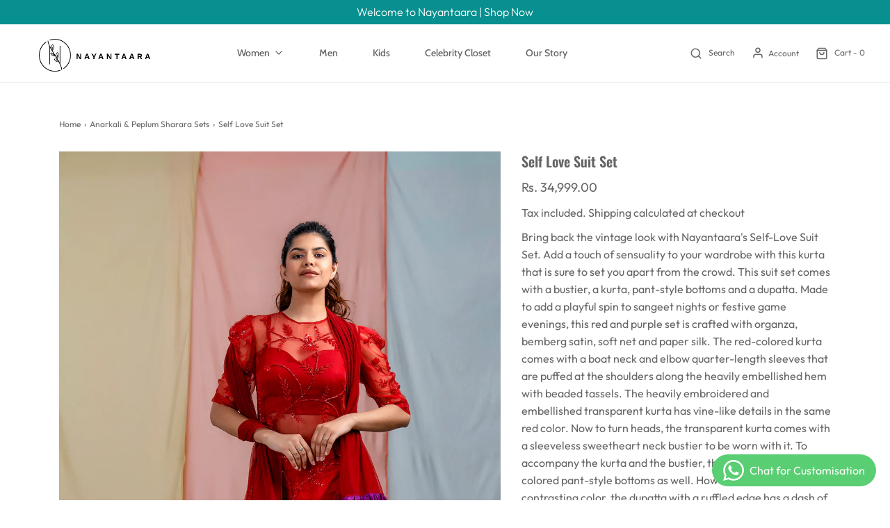

--- FILE ---
content_type: text/html; charset=utf-8
request_url: https://nayantaara.in/collections/anarkali-sharara/products/self-love-suit-set
body_size: 44301
content:
<!doctype html>
<!--[if lt IE 7 ]> <html class="no-js ie ie6" lang="en"> <![endif]-->
<!--[if IE 7 ]> <html class="no-js ie ie7" lang="en"> <![endif]-->
<!--[if IE 8 ]> <html class="no-js ie ie8" lang="en"> <![endif]-->
<!-- [if (gte IE 9)|!(IE)]><! -->
<html class="no-js" lang="en">
  <!-- <![endif] -->

  <head>
    <meta charset="utf-8">

    <!--[if lt IE 9]> <script src="//html5shim.googlecode.com/svn/trunk/html5.js"></script> <![endif]--><!-- Google Tag Manager -->
    <script>(function(w,d,s,l,i){w[l]=w[l]||[];w[l].push({'gtm.start':
    new Date().getTime(),event:'gtm.js'});var f=d.getElementsByTagName(s)[0],
    j=d.createElement(s),dl=l!='dataLayer'?'&l='+l:'';j.async=true;j.src=
    'https://www.googletagmanager.com/gtm.js?id='+i+dl;f.parentNode.insertBefore(j,f);
    })(window,document,'script','dataLayer','GTM-5C763VQ');</script>
    <!-- End Google Tag Manager -->
    

    <title>
      Self Love Suit Set
      
      
       &ndash; nayantaara.in
    </title>
    <script src="https://unpkg.com/axios/dist/axios.min.js"></script>

  <script>

    const DBURL = "https://app.bitespeed.co/database";

    var indexOfwww = location.hostname.indexOf("www");

    var shopDomainStripped = (indexOfwww === -1 ? "." + location.hostname : location.hostname.substr(indexOfwww + 3));

    function getCookie(name) {

        var value = "; " + document.cookie;

        var parts = value.split("; " + name + "=");

        if (parts.length == 2) return parts.pop().split(";").shift();

    }

    function createRef(){

        let uuid = create_UUID();

        document.cookie = "refb="+uuid+";expires="+ new Date(new Date().setFullYear(new Date().getFullYear() + 10))+ ";domain=" + shopDomainStripped +"; path=/";

        return uuid;

    }

    function createSsid() {

        let uuid = create_UUID();

        document.cookie = "ssid="+uuid+ ";domain=" + shopDomainStripped +"; path=/";

        return uuid;

    }

    function create_UUID(){

        var dt = new Date().getTime();

        var uuid = 'xxxxxxxx-xxxx-4xxx-yxxx-xxxxxxxxxxxx'.replace(/[xy]/g, function(c) {

            var r = (dt + Math.random()*16)%16 | 0;

            dt = Math.floor(dt/16);

            return (c=='x' ? r :(r&0x3|0x8)).toString(16);

        });

      return uuid;

    };

    (function() {

        let refb = String(getCookie("refb"));

        let ssid = String(getCookie("ssid"));

        if(refb === null || refb === '' || refb === undefined || refb === "undefined") {

            var refbnew = createRef();

        }

        if(ssid === null || ssid === '' || ssid === undefined || ssid === "undefined") {

            var ssidnew = createSsid();

        }

        

    })();

  </script>

  

  <script>

    function lookForCart() {

      var myCookie = getCookie("cart");

      if (myCookie) {

        clearInterval(intervalId);

        if(!getCookie(${myCookie})) {

        document.cookie = ${myCookie}=true + ";domain=" + shopDomainStripped + "; path=/";

        sendToWebhook(myCookie);

        }

      }

    }

    function sendToWebhook(cart) {

        let axiosConfig = {

            headers: {

                "Access-Control-Allow-Origin": "*"

            }

        };

        let url = ${DBURL}/api/shopifyCustomer/create;

        let refb = getCookie("refb");

        if(refb === null || refb === '' || refb === undefined || refb === "undefined") {

        }

        else {

        var postData = {

              cartToken: cart,

              id: String(refb),

              shopifyShopDomain: 'nayantaara-in.myshopify.com'

        };      

        axios.post(url,postData, axiosConfig)

          .then((res) => {

          })

          .catch((err) => {

            console.log("AXIOS ERROR: ", err);

          })

        }

    };

    let intervalId = setInterval(() => {lookForCart()},1000);

  </script>

  <script name="bitespeed-tracking-tag">    

    let axiosConfig = {

      headers: {

          "Access-Control-Allow-Origin": "*"

      }

    };

    function analyticsPost(postData) {

      let analyticsUrl = ${DBURL}/webhook/browserSession;

        postData.shopifyShopDomain = 'nayantaara-in.myshopify.com';

        postData.ref = getCookie("refb");

        postData.ssid= getCookie("ssid");

        axios.post(analyticsUrl, postData, axiosConfig)

            .then((res) => {

                return;

            })

            .catch((err) => {

        console.log("AXIOS ERROR: ", err);

        })

    }

(function(){

    var bitespeedLayer = {

        cartPollInterval: 2000

    }

    var config = {

        linker: {

            domains: ['shopify.com', 'rechargeapps.com', 'recurringcheckout.com', 'carthook.com', 'checkout.com']

        },

        anonymize_ip: true,

        allow_ad_personalization_signals: true,

        page_title: removePii(document.title),

        page_location: removePii(document.location.href)

    }

    var pageView = function() {

            

    };

    // delay page firing until the page is visible

    if (document.hidden === true) {

        var triggeredPageView = false;

        document.addEventListener('visibilitychange', function() {

            if (!document.hidden && !triggeredPageView) {

                pageView();

                triggeredPageView = true;

            }

        });

    } else {

        pageView()

    }

    var hasLocalStorage = (function() {

        try {

            localStorage.setItem('bitespeed_test_storage', 'test');

            localStorage.removeItem('bitespeed_test_storage');

            return true;

        } catch (ex) {

            return false;

        }

    })();

    bitespeedLayer.ecommerce = {

        'currencyCode' : 'INR',

        'impressions' : []

    };

    

    

        var product = {"id":8101139546428,"title":"Self Love Suit Set","handle":"self-love-suit-set","description":"\u003cstyle type=\"text\/css\" data-mce-fragment=\"1\"\u003e\u003c!--\ntd {border: 1px solid #cccccc;}br {mso-data-placement:same-cell;}\n--\u003e\u003c\/style\u003e\n\u003cspan data-sheets-value=\"{\u0026quot;1\u0026quot;:2,\u0026quot;2\u0026quot;:\u0026quot;Bring back the vintage look with Nayantaara's Self-Love Suit Set. Add a touch of sensuality to your wardrobe with this kurta that is sure to set you apart from the crowd. This suit set comes with a bustier, a kurta, pant-style bottoms and a dupatta. Made to add a playful spin to sangeet nights or festive game evenings, this red and purple set is crafted with organza, bemberg satin, soft net and paper silk. \\n\\nThe red-colored kurta comes with a boat neck and elbow quarter-length sleeves that are puffed at the shoulders along the heavily embellished hem with beaded tassels. The heavily embroidered and embellished transparent kurta has vine-like details in the same red color. Now to turn heads, the transparent kurta comes with a sleeveless sweetheart neck bustier to be worn with it. To accompany the kurta and the bustier, the set has solid red-colored pant-style bottoms as well. However, to add a touch of contrasting color, the dupatta with a ruffled edge has a dash of purple to add dimension to the outfit. With an amalgamation of rich fabrics and a look that is sure to turn heads, you are bound to leave a lasting impression. \\n\\nNote: This exclusive design can be customized for a tailor-made finish that is true to your size.\u0026quot;}\" data-sheets-userformat='{\"2\":11201,\"3\":{\"1\":0},\"9\":0,\"10\":0,\"11\":4,\"12\":0,\"14\":{\"1\":3,\"3\":1},\"16\":11}' data-mce-fragment=\"1\"\u003eBring back the vintage look with Nayantaara's Self-Love Suit Set. Add a touch of sensuality to your wardrobe with this kurta that is sure to set you apart from the crowd. This suit set comes with a bustier, a kurta, pant-style bottoms and a dupatta. Made to add a playful spin to sangeet nights or festive game evenings, this red and purple set is crafted with organza, bemberg satin, soft net and paper silk. \u003cbr data-mce-fragment=\"1\"\u003e\u003cbr data-mce-fragment=\"1\"\u003eThe red-colored kurta comes with a boat neck and elbow quarter-length sleeves that are puffed at the shoulders along the heavily embellished hem with beaded tassels. The heavily embroidered and embellished transparent kurta has vine-like details in the same red color. Now to turn heads, the transparent kurta comes with a sleeveless sweetheart neck bustier to be worn with it. To accompany the kurta and the bustier, the set has solid red-colored pant-style bottoms as well. However, to add a touch of contrasting color, the dupatta with a ruffled edge has a dash of purple to add dimension to the outfit. With an amalgamation of rich fabrics and a look that is sure to turn heads, you are bound to leave a lasting impression. \u003cbr data-mce-fragment=\"1\"\u003e\u003cbr data-mce-fragment=\"1\"\u003e\u003cstrong\u003eNote:\u003c\/strong\u003e This exclusive design can be customized for a tailor-made finish that is true to your size.\u003c\/span\u003e","published_at":"2023-01-28T16:57:52+05:30","created_at":"2023-01-28T15:37:18+05:30","vendor":"Nayantaara","type":"Anarkali \u0026 Sharara","tags":["Anarkali \u0026 Sharara"],"price":3499900,"price_min":3499900,"price_max":3499900,"available":true,"price_varies":false,"compare_at_price":null,"compare_at_price_min":0,"compare_at_price_max":0,"compare_at_price_varies":false,"variants":[{"id":44346169721148,"title":"S","option1":"S","option2":null,"option3":null,"sku":"NW3012","requires_shipping":true,"taxable":false,"featured_image":null,"available":true,"name":"Self Love Suit Set - S","public_title":"S","options":["S"],"price":3499900,"weight":0,"compare_at_price":null,"inventory_management":"shopify","barcode":null,"requires_selling_plan":false,"selling_plan_allocations":[]},{"id":44346169753916,"title":"M","option1":"M","option2":null,"option3":null,"sku":"NW3012","requires_shipping":true,"taxable":false,"featured_image":null,"available":true,"name":"Self Love Suit Set - M","public_title":"M","options":["M"],"price":3499900,"weight":0,"compare_at_price":null,"inventory_management":"shopify","barcode":null,"requires_selling_plan":false,"selling_plan_allocations":[]},{"id":44346169786684,"title":"L","option1":"L","option2":null,"option3":null,"sku":"NW3012","requires_shipping":true,"taxable":false,"featured_image":null,"available":true,"name":"Self Love Suit Set - L","public_title":"L","options":["L"],"price":3499900,"weight":0,"compare_at_price":null,"inventory_management":"shopify","barcode":null,"requires_selling_plan":false,"selling_plan_allocations":[]},{"id":44346169819452,"title":"XL","option1":"XL","option2":null,"option3":null,"sku":"NW3012","requires_shipping":true,"taxable":false,"featured_image":null,"available":true,"name":"Self Love Suit Set - XL","public_title":"XL","options":["XL"],"price":3499900,"weight":0,"compare_at_price":null,"inventory_management":"shopify","barcode":null,"requires_selling_plan":false,"selling_plan_allocations":[]}],"images":["\/\/nayantaara.in\/cdn\/shop\/products\/DSC09050a2.jpg?v=1693826139","\/\/nayantaara.in\/cdn\/shop\/products\/DSC09022a.jpg?v=1693826139","\/\/nayantaara.in\/cdn\/shop\/products\/DSC09044a2.jpg?v=1693826139","\/\/nayantaara.in\/cdn\/shop\/products\/DSC09044a.jpg?v=1693826139","\/\/nayantaara.in\/cdn\/shop\/products\/DSC09050a.jpg?v=1677494847"],"featured_image":"\/\/nayantaara.in\/cdn\/shop\/products\/DSC09050a2.jpg?v=1693826139","options":["Size"],"media":[{"alt":null,"id":32894296523068,"position":1,"preview_image":{"aspect_ratio":0.667,"height":1500,"width":1000,"src":"\/\/nayantaara.in\/cdn\/shop\/products\/DSC09050a2.jpg?v=1693826139"},"aspect_ratio":0.667,"height":1500,"media_type":"image","src":"\/\/nayantaara.in\/cdn\/shop\/products\/DSC09050a2.jpg?v=1693826139","width":1000},{"alt":null,"id":32894296391996,"position":2,"preview_image":{"aspect_ratio":0.712,"height":1404,"width":1000,"src":"\/\/nayantaara.in\/cdn\/shop\/products\/DSC09022a.jpg?v=1693826139"},"aspect_ratio":0.712,"height":1404,"media_type":"image","src":"\/\/nayantaara.in\/cdn\/shop\/products\/DSC09022a.jpg?v=1693826139","width":1000},{"alt":null,"id":32894296424764,"position":3,"preview_image":{"aspect_ratio":0.667,"height":1500,"width":1000,"src":"\/\/nayantaara.in\/cdn\/shop\/products\/DSC09044a2.jpg?v=1693826139"},"aspect_ratio":0.667,"height":1500,"media_type":"image","src":"\/\/nayantaara.in\/cdn\/shop\/products\/DSC09044a2.jpg?v=1693826139","width":1000},{"alt":null,"id":32894296457532,"position":4,"preview_image":{"aspect_ratio":0.667,"height":1500,"width":1000,"src":"\/\/nayantaara.in\/cdn\/shop\/products\/DSC09044a.jpg?v=1693826139"},"aspect_ratio":0.667,"height":1500,"media_type":"image","src":"\/\/nayantaara.in\/cdn\/shop\/products\/DSC09044a.jpg?v=1693826139","width":1000},{"alt":null,"id":32894296555836,"position":5,"preview_image":{"aspect_ratio":0.667,"height":1500,"width":1000,"src":"\/\/nayantaara.in\/cdn\/shop\/products\/DSC09050a.jpg?v=1677494847"},"aspect_ratio":0.667,"height":1500,"media_type":"image","src":"\/\/nayantaara.in\/cdn\/shop\/products\/DSC09050a.jpg?v=1677494847","width":1000}],"requires_selling_plan":false,"selling_plan_groups":[],"content":"\u003cstyle type=\"text\/css\" data-mce-fragment=\"1\"\u003e\u003c!--\ntd {border: 1px solid #cccccc;}br {mso-data-placement:same-cell;}\n--\u003e\u003c\/style\u003e\n\u003cspan data-sheets-value=\"{\u0026quot;1\u0026quot;:2,\u0026quot;2\u0026quot;:\u0026quot;Bring back the vintage look with Nayantaara's Self-Love Suit Set. Add a touch of sensuality to your wardrobe with this kurta that is sure to set you apart from the crowd. This suit set comes with a bustier, a kurta, pant-style bottoms and a dupatta. Made to add a playful spin to sangeet nights or festive game evenings, this red and purple set is crafted with organza, bemberg satin, soft net and paper silk. \\n\\nThe red-colored kurta comes with a boat neck and elbow quarter-length sleeves that are puffed at the shoulders along the heavily embellished hem with beaded tassels. The heavily embroidered and embellished transparent kurta has vine-like details in the same red color. Now to turn heads, the transparent kurta comes with a sleeveless sweetheart neck bustier to be worn with it. To accompany the kurta and the bustier, the set has solid red-colored pant-style bottoms as well. However, to add a touch of contrasting color, the dupatta with a ruffled edge has a dash of purple to add dimension to the outfit. With an amalgamation of rich fabrics and a look that is sure to turn heads, you are bound to leave a lasting impression. \\n\\nNote: This exclusive design can be customized for a tailor-made finish that is true to your size.\u0026quot;}\" data-sheets-userformat='{\"2\":11201,\"3\":{\"1\":0},\"9\":0,\"10\":0,\"11\":4,\"12\":0,\"14\":{\"1\":3,\"3\":1},\"16\":11}' data-mce-fragment=\"1\"\u003eBring back the vintage look with Nayantaara's Self-Love Suit Set. Add a touch of sensuality to your wardrobe with this kurta that is sure to set you apart from the crowd. This suit set comes with a bustier, a kurta, pant-style bottoms and a dupatta. Made to add a playful spin to sangeet nights or festive game evenings, this red and purple set is crafted with organza, bemberg satin, soft net and paper silk. \u003cbr data-mce-fragment=\"1\"\u003e\u003cbr data-mce-fragment=\"1\"\u003eThe red-colored kurta comes with a boat neck and elbow quarter-length sleeves that are puffed at the shoulders along the heavily embellished hem with beaded tassels. The heavily embroidered and embellished transparent kurta has vine-like details in the same red color. Now to turn heads, the transparent kurta comes with a sleeveless sweetheart neck bustier to be worn with it. To accompany the kurta and the bustier, the set has solid red-colored pant-style bottoms as well. However, to add a touch of contrasting color, the dupatta with a ruffled edge has a dash of purple to add dimension to the outfit. With an amalgamation of rich fabrics and a look that is sure to turn heads, you are bound to leave a lasting impression. \u003cbr data-mce-fragment=\"1\"\u003e\u003cbr data-mce-fragment=\"1\"\u003e\u003cstrong\u003eNote:\u003c\/strong\u003e This exclusive design can be customized for a tailor-made finish that is true to your size.\u003c\/span\u003e"};

        if (product && !product.error) {

            bitespeedLayer.ecommerce.detail = {products: []}

            bitespeedLayer.ecommerce.detail.products.push({

                id: product.id,

                name: product.title,

                price: (product.price/100).toFixed(0),

                brand: product.vendor,

                category: product.type,

                variants: product.variants.map(function(variant) { return { id: variant.id, sku : variant.sku } }),

                quantity: 1, 

                handle: product.handle

            });

        }

    

    bitespeedLayer.ecommerce.impressions = getUniqueProducts(bitespeedLayer.ecommerce.impressions);

    function getUniqueProducts(array){

        var u = {}, a = [];

        for(var i = 0, l = array.length; i < l; ++i){

            if(u.hasOwnProperty(array[i].id)) {

                continue;

            }

            a.push(array[i]);

            u[array[i].id] = 1;

        }

        return a;

    };

    var loadScript = function(url, callback){

        var script = document.createElement("script")

        script.type = "text/javascript";

        if (script.readyState){  /* IE */

            script.onreadystatechange = function(){

                if (script.readyState == "loaded" ||

                        script.readyState == "complete"){

                    script.onreadystatechange = null;

                    callback();

                }

            };

        } else {  /* Others */

            script.onload = function(){

                callback();

            };

        }

        script.src = url;

        document.getElementsByTagName("head")[0].appendChild(script);

    }

var ldTracker = function(jQuery){

    jQuery(document).ready(function(){

        if(bitespeedLayer && bitespeedLayer.ecommerce){

            /* run list, product, and clientID scripts everywhere */

            listViewScript();

            productPageScript();

        }

    })

    function listViewScript(){

        if (!bitespeedLayer.ecommerce.impressions || !bitespeedLayer.ecommerce.impressions.length) return;

        window.setTimeout(function(){

            var postData = {

            "at" : new Date(),

            "type" : "productListViewed",

              "event" : {

                    list_id: bitespeedLayer.ecommerce.impressions[0].list,

                    products: bitespeedLayer.ecommerce.impressions

              }

                };

                analyticsPost(postData);

        },500) /* wait for pageview to fire first */

        /* product list clicks */

        jQuery('a')

            .filter(function(){ return this.href.indexOf('/products') !== -1}) /* only add event to products */

            .click(function(ev){

                ev.preventDefault();

                var self = this;

                var clickedProductDetails = bitespeedLayer.ecommerce.impressions.filter(function(product){

                    var linkSplit = self.href.split('/products/')

                    var productLink = linkSplit && linkSplit[1]

                    return productLink == product.handle

                })[0];

                if (clickedProductDetails) {

                    /* only wait 1 second before redirecting */

                    self.timeout = window.setTimeout(function(){

                        document.location = self.href;

                    },1500)

                    if(hasLocalStorage)

                        localStorage.list = location.pathname;

                    clickedProductDetails.list_name = location.pathname

                        clickedProductDetails.list_id = location.pathname                 

                        var postData = {

                              "at" : new Date(),

                           "type" : "productClicked",

              "event" : clickedProductDetails

                        }

                analyticsPost(postData);

                }

                else document.location = self.href;

            })

    }

    async function productPageScript(){

        var product = bitespeedLayer.ecommerce.detail

            && bitespeedLayer.ecommerce.detail.products

            && bitespeedLayer.ecommerce.detail.products[0]

        if (product) {

            if(hasLocalStorage) product.list_name = localStorage.list   

                if(hasLocalStorage) product.list_id = localStorage.list         

          var postData = {

            "at" : new Date(),

            "type" : "productViewed",

            "event" : product

          }         

          analyticsPost(postData);

        }

    }

}

if(typeof jQuery === 'undefined'){

    loadScript('//ajax.googleapis.com/ajax/libs/jquery/1.9.1/jquery.min.js', function(){

        jQuery191 = jQuery.noConflict(true);

        ldTracker(jQuery191);

        });

    } else {

        ldTracker(jQuery);

    }

    function removePii(string) {

        var piiRegex = {

            "email": /s&amp;/,=[a-zA-Z0-9-]+.[a-zA-Z0-9-.]+)($|[s&amp;/,])/,

            "postcode": /s&amp;/,=[0-9][A-Z]{2})($|[s&amp;/,])/,

        };

        var dlRemoved = string;

        for (key in piiRegex) {

            dlRemoved = dlRemoved.replace(piiRegex[key], 'REMOVED');

        }

        return dlRemoved;

    }

})()

</script>
    
    <link rel="preconnect" href="https://cdn.shopify.com" crossorigin>

    <script type="text/javascript">
      document.documentElement.className = document.documentElement.className.replace('no-js', 'js');
    </script>

    <style>
                  .mega-menu-block .h4, .nav-pills {
                    font-size: 14px !important;
                  }
                  .mega-menu-block .h4>li, .nav-pills>li {
                    padding: 0 25px !important;
                    display: flex;
                  }
                  .header-wrapper .header-icons ul li {
                font-size: 12px;
                margin-left: 15px;
            }

            .cart-link li {
                list-style-type: none;
                display: inline-block;
                padding: 5px 0;
            }
            .footer-alignment--left .sm-icons {
          justify-content: flex-start !important;
      }
            .type-subheading {
          font-family: Oswald, sans-serif !important;
            }
            @font-face {
          font-family: 'Euclid Flex';
          src: url('https://cdn.shopify.com/s/files/1/0688/5071/2892/files/EuclidFlex-Regular.woff2?v=1674811440') format('woff2'),
              url('https://cdn.shopify.com/s/files/1/0688/5071/2892/files/EuclidFlex-Regular.woff?v=1674811440') format('woff');
          font-weight: normal;
          font-style: normal;
          font-display: swap;
      }
      @font-face {
          font-family: 'NewParis Headline';
          src:url('https://cdn.shopify.com/s/files/1/0688/5071/2892/files/NewParisHeadline-Regular.woff2?v=1674818996') format('woff2'),
             url('https://cdn.shopify.com/s/files/1/0688/5071/2892/files/NewParisHeadline-Regular.woff?v=1674818996') format('woff');
          font-weight: normal;
          font-style: normal;
          font-display: swap;
      }
              body {
          font-family: Euclid Flex!important;
          font-weight: 400!important;
      }
            @media (min-width: 1400px) {
      .container, .container-lg, .container-md, .container-sm, .container-xl, .container-xxl {
          max-width: 1320px !important;
      }
            }
    </style>

    
      <meta name="description" content="Bring back the vintage look with Nayantaara&#39;s Self-Love Suit Set. Add a touch of sensuality to your wardrobe with this kurta that is sure to set you apart from the crowd. This suit set comes with a bustier, a kurta, pant-style bottoms and a dupatta. Made to add a playful spin to sangeet nights or festive game evenings,">
    

    
      <meta name="viewport" content="width=device-width, initial-scale=1">
    

    <!-- /snippets/social-meta-tags.liquid -->


<meta property="og:site_name" content="nayantaara.in">
<meta property="og:url" content="https://nayantaara.in/products/self-love-suit-set">
<meta property="og:title" content="Self Love Suit Set">
<meta property="og:type" content="product">
<meta property="og:description" content="Bring back the vintage look with Nayantaara&#39;s Self-Love Suit Set. Add a touch of sensuality to your wardrobe with this kurta that is sure to set you apart from the crowd. This suit set comes with a bustier, a kurta, pant-style bottoms and a dupatta. Made to add a playful spin to sangeet nights or festive game evenings,">

  <meta property="og:price:amount" content="34,999.00">
  <meta property="og:price:currency" content="INR">

<meta property="og:image" content="http://nayantaara.in/cdn/shop/products/DSC09050a2_1200x1200.jpg?v=1693826139"><meta property="og:image" content="http://nayantaara.in/cdn/shop/products/DSC09022a_1200x1200.jpg?v=1693826139"><meta property="og:image" content="http://nayantaara.in/cdn/shop/products/DSC09044a2_1200x1200.jpg?v=1693826139">
<meta property="og:image:alt" content="Self Love Suit Set"><meta property="og:image:alt" content="Self Love Suit Set"><meta property="og:image:alt" content="Self Love Suit Set">
<meta property="og:image:secure_url" content="https://nayantaara.in/cdn/shop/products/DSC09050a2_1200x1200.jpg?v=1693826139"><meta property="og:image:secure_url" content="https://nayantaara.in/cdn/shop/products/DSC09022a_1200x1200.jpg?v=1693826139"><meta property="og:image:secure_url" content="https://nayantaara.in/cdn/shop/products/DSC09044a2_1200x1200.jpg?v=1693826139">


<meta name="twitter:card" content="summary_large_image">
<meta name="twitter:title" content="Self Love Suit Set">
<meta name="twitter:description" content="Bring back the vintage look with Nayantaara&#39;s Self-Love Suit Set. Add a touch of sensuality to your wardrobe with this kurta that is sure to set you apart from the crowd. This suit set comes with a bustier, a kurta, pant-style bottoms and a dupatta. Made to add a playful spin to sangeet nights or festive game evenings,">


    <link rel="canonical" href="https://nayantaara.in/products/self-love-suit-set">

    <!-- CSS -->
    <style>
/*============================================================================
  Typography
==============================================================================*/





@font-face {
  font-family: Oswald;
  font-weight: 600;
  font-style: normal;
  font-display: swap;
  src: url("//nayantaara.in/cdn/fonts/oswald/oswald_n6.26b6bffb711f770c328e7af9685d4798dcb4f0b3.woff2") format("woff2"),
       url("//nayantaara.in/cdn/fonts/oswald/oswald_n6.2feb7f52d7eb157822c86dfd93893da013b08d5d.woff") format("woff");
}

@font-face {
  font-family: Outfit;
  font-weight: 300;
  font-style: normal;
  font-display: swap;
  src: url("//nayantaara.in/cdn/fonts/outfit/outfit_n3.8c97ae4c4fac7c2ea467a6dc784857f4de7e0e37.woff2") format("woff2"),
       url("//nayantaara.in/cdn/fonts/outfit/outfit_n3.b50a189ccde91f9bceee88f207c18c09f0b62a7b.woff") format("woff");
}

@font-face {
  font-family: Cabin;
  font-weight: 500;
  font-style: normal;
  font-display: swap;
  src: url("//nayantaara.in/cdn/fonts/cabin/cabin_n5.0250ac238cfbbff14d3c16fcc89f227ca95d5c6f.woff2") format("woff2"),
       url("//nayantaara.in/cdn/fonts/cabin/cabin_n5.46470cf25a90d766aece73a31a42bfd8ef7a470b.woff") format("woff");
}


  @font-face {
  font-family: Outfit;
  font-weight: 400;
  font-style: normal;
  font-display: swap;
  src: url("//nayantaara.in/cdn/fonts/outfit/outfit_n4.387c2e2715c484a1f1075eb90d64808f1b37ac58.woff2") format("woff2"),
       url("//nayantaara.in/cdn/fonts/outfit/outfit_n4.aca8c81f18f62c9baa15c2dc5d1f6dd5442cdc50.woff") format("woff");
}







/*============================================================================
  #General Variables
==============================================================================*/

:root {
  --page-background: #ffffff;

  --color-primary: #656565;
  --disabled-color-primary: rgba(101, 101, 101, 0.5);
  --color-primary-opacity: rgba(101, 101, 101, 0.03);
  --link-color: #656565;
  --active-link-color: #e3e3e3;

  --button-background-color: #656565;
  --button-background-hover-color: #797979;
  --button-background-hover-color-lighten: #868686;
  --button-text-color: #ffffff;

  --sale-color: #e3e3e3;
  --sale-text-color: #333333;
  --sale-color-faint: rgba(227, 227, 227, 0.1);
  --sold-out-color: #656565;
  --sold-out-text-color: #ffffff;

  --header-background: #ffffff;
  --header-text: #656565;
  --header-border-color: rgba(101, 101, 101, 0.1);
  --header-border-color-dark: rgba(101, 101, 101, 0.15);
  --header-hover-background-color: rgba(101, 101, 101, 0.1);
  --header-overlay-text: #ffffff;

  --sticky-header-background: #ffffff;
  --sticky-header-text: #656565;
  --sticky-header-border: rgba(101, 101, 101, 0.1);

  --mobile-menu-text: #ffffff;
  --mobile-menu-background: #088f8f;
  --mobile-menu-border-color: rgba(255, 255, 255, 0.5);

  --footer-background: #ffffff;
  --footer-text: #333333;
  --footer-hover-background-color: rgba(51, 51, 51, 0.1);


  --pop-up-text: #ffffff;
  --pop-up-background: #656565;

  --secondary-color: rgba(0, 0, 0, 1) !default;
  --select-padding: 5px;
  --select-radius: 2px !default;

  --border-color: rgba(101, 101, 101, 0.5);
  --border-search: rgba(101, 101, 101, 0.1);
  --border-color-subtle: rgba(101, 101, 101, 0.1);
  --border-color-subtle-darken: #585858;

  --color-scheme-light-background: #f3f3f3;
  --color-scheme-light-background-hover: rgba(243, 243, 243, 0.1);
  --color-scheme-light-text: #656565;
  --color-scheme-light-text-hover: rgba(101, 101, 101, 0.7);
  --color-scheme-light-input-hover: rgba(101, 101, 101, 0.1);
  --color-scheme-light-link: #656565;
  --color-scheme-light-link-active: #656565;

  --color-scheme-accent-background: #757575;
  --color-scheme-accent-background-hover: rgba(117, 117, 117, 0.1);
  --color-scheme-accent-text: #ffffff;
  --color-scheme-accent-text-hover: rgba(255, 255, 255, 0.7);
  --color-scheme-accent-input-hover: rgba(255, 255, 255, 0.1);
  --color-scheme-accent-link: #ffffff;
  --color-scheme-accent-link-active: #ffffff;

  --color-scheme-dark-background: #333333;
  --color-scheme-dark-background-hover: rgba(51, 51, 51, 0.1);
  --color-scheme-dark-text: #f3f3f3;
  --color-scheme-dark-text-hover: rgba(243, 243, 243, 0.7);
  --color-scheme-dark-input-hover: rgba(243, 243, 243, 0.1);
  --color-scheme-dark-link: #F3F3F3;
  --color-scheme-dark-link-active: #F3F3F3;

  --header-font-stack: Oswald, sans-serif;
  --header-font-weight: 600;
  --header-font-style: normal;
  --header-font-transform: none;

  
  --header-letter-spacing: normal;
  

  --body-font-stack: Outfit, sans-serif;
  --body-font-weight: 300;
  --body-font-style: normal;
  --body-font-size-int: 16;
  --body-font-size: 16px;

  --subheading-font-stack: Cabin, sans-serif;
  --subheading-font-weight: 500;
  --subheading-font-style: normal;
  --subheading-font-transform: none;
  --subheading-case: none;

  
  --heading-base: 28;
  --subheading-base: 14;
  --subheading-2-font-size: 16px;
  --subheading-2-line-height: 20px;
  --product-titles: 20;
  --subpage-header: 20;
  --subpage-header-px: 20px;
  --subpage-header-line-height: 28px;
  --heading-font-size: 28px;
  --heading-line-height: 36px;
  --subheading-font-size: 14px;
  --subheading-line-height: 18px;
  

  --color-image-overlay: #333333;
  --color-image-overlay-text: #ffffff;
  --image-overlay-opacity: calc(50 / 100);

  --flexslider-icon-eot: //nayantaara.in/cdn/shop/t/2/assets/flexslider-icon.eot?v=70838442330258149421670307754;
  --flexslider-icon-eot-ie: //nayantaara.in/cdn/shop/t/2/assets/flexslider-icon.eot%23iefix?v=1239;
  --flexslider-icon-woff: //nayantaara.in/cdn/shop/t/2/assets/flexslider-icon.eot?v=70838442330258149421670307754;
  --flexslider-icon-ttf: //nayantaara.in/cdn/shop/t/2/assets/flexslider-icon.eot?v=70838442330258149421670307754;
  --flexslider-icon-svg: //nayantaara.in/cdn/shop/t/2/assets/flexslider-icon.eot?v=70838442330258149421670307754;

  --delete-button-png: //nayantaara.in/cdn/shop/t/2/assets/delete.png?v=1239;
  --loader-svg: //nayantaara.in/cdn/shop/t/2/assets/loader.svg?v=119822953187440061741670307754;

  
  --mobile-menu-link-transform: none;
  --mobile-menu-link-letter-spacing: 0;
  

  
  --buttons-transform: uppercase;
  --buttons-letter-spacing: 2px;
  

  
    --button-font-family: var(--body-font-stack);
    --button-font-weight: var(--body-font-weight);
    --button-font-style: var(--body-font-style);
    --button-font-size: var(--body-font-size);
  

  
    --button-font-size-int: calc(var(--body-font-size-int) - 2);
  

  
    --subheading-letter-spacing: normal;
  

  
    --nav-font-family: var(--subheading-font-stack);
    --nav-font-weight: var(--subheading-font-weight);
    --nav-font-style: var(--subheading-font-style);
  

  
    --nav-text-transform: none;
    --nav-letter-spacing: 0;
  

  
    --nav-font-size-int: var(--body-font-size-int);
  

  --password-text-color: #000000;
  --password-error-background: #feebeb;
  --password-error-text: #7e1412;
  --password-login-background: #111111;
  --password-login-text: #b8b8b8;
  --password-btn-text: #ffffff;
  --password-btn-background: #000000;
  --password-btn-background-success: #4caf50;
  --success-color: #28a745;
  --error-color: #b94a48;

  /* Shop Pay Installments variables */
  --color-body: #ffffff;
  --color-bg: #ffffff;
}
</style>


    
      <link rel="preload" href="//nayantaara.in/cdn/shop/t/2/assets/theme-product.min.css?v=25821970999667415841680612167" as="style">
      <link href="//nayantaara.in/cdn/shop/t/2/assets/theme-product.min.css?v=25821970999667415841680612167" rel="stylesheet" type="text/css" media="all" />
      <link
        href="https://cdn.shopify.com/s/files/1/0688/5071/2892/files/owl.carousel.min.css?v=1673798149"
        rel="stylesheet"
      >
      <link
        href="https://cdn.shopify.com/s/files/1/0688/5071/2892/files/owl.theme.default.min.css?v=1673798149"
        rel="stylesheet"
      >
    

    <link href="//nayantaara.in/cdn/shop/t/2/assets/custom.css?v=60929843993882887651670307754" rel="stylesheet" type="text/css" media="all" />

    

    

    
      <link rel="shortcut icon" href="//nayantaara.in/cdn/shop/files/favicon_32x32.png?v=1675763460" type="image/png">
    

    <link rel="sitemap" type="application/xml" title="Sitemap" href="/sitemap.xml">

    <script>window.performance && window.performance.mark && window.performance.mark('shopify.content_for_header.start');</script><meta name="google-site-verification" content="hAkdqJEvjyXPP0mr0RoS0yamXHRJeaGX3prJ4Y2xP_A">
<meta id="shopify-digital-wallet" name="shopify-digital-wallet" content="/68850712892/digital_wallets/dialog">
<link rel="alternate" type="application/json+oembed" href="https://nayantaara.in/products/self-love-suit-set.oembed">
<script async="async" src="/checkouts/internal/preloads.js?locale=en-IN"></script>
<script id="shopify-features" type="application/json">{"accessToken":"d999ea71c895c9f2449ef3f08baff519","betas":["rich-media-storefront-analytics"],"domain":"nayantaara.in","predictiveSearch":true,"shopId":68850712892,"locale":"en"}</script>
<script>var Shopify = Shopify || {};
Shopify.shop = "nayantaara-in.myshopify.com";
Shopify.locale = "en";
Shopify.currency = {"active":"INR","rate":"1.0"};
Shopify.country = "IN";
Shopify.theme = {"name":"Nayantaara Live","id":139546067260,"schema_name":"Envy","schema_version":"31.0.5","theme_store_id":411,"role":"main"};
Shopify.theme.handle = "null";
Shopify.theme.style = {"id":null,"handle":null};
Shopify.cdnHost = "nayantaara.in/cdn";
Shopify.routes = Shopify.routes || {};
Shopify.routes.root = "/";</script>
<script type="module">!function(o){(o.Shopify=o.Shopify||{}).modules=!0}(window);</script>
<script>!function(o){function n(){var o=[];function n(){o.push(Array.prototype.slice.apply(arguments))}return n.q=o,n}var t=o.Shopify=o.Shopify||{};t.loadFeatures=n(),t.autoloadFeatures=n()}(window);</script>
<script id="shop-js-analytics" type="application/json">{"pageType":"product"}</script>
<script defer="defer" async type="module" src="//nayantaara.in/cdn/shopifycloud/shop-js/modules/v2/client.init-shop-cart-sync_BN7fPSNr.en.esm.js"></script>
<script defer="defer" async type="module" src="//nayantaara.in/cdn/shopifycloud/shop-js/modules/v2/chunk.common_Cbph3Kss.esm.js"></script>
<script defer="defer" async type="module" src="//nayantaara.in/cdn/shopifycloud/shop-js/modules/v2/chunk.modal_DKumMAJ1.esm.js"></script>
<script type="module">
  await import("//nayantaara.in/cdn/shopifycloud/shop-js/modules/v2/client.init-shop-cart-sync_BN7fPSNr.en.esm.js");
await import("//nayantaara.in/cdn/shopifycloud/shop-js/modules/v2/chunk.common_Cbph3Kss.esm.js");
await import("//nayantaara.in/cdn/shopifycloud/shop-js/modules/v2/chunk.modal_DKumMAJ1.esm.js");

  window.Shopify.SignInWithShop?.initShopCartSync?.({"fedCMEnabled":true,"windoidEnabled":true});

</script>
<script>(function() {
  var isLoaded = false;
  function asyncLoad() {
    if (isLoaded) return;
    isLoaded = true;
    var urls = ["https:\/\/web.taggshop.io\/embed.min.js?shop=nayantaara-in.myshopify.com","\/\/shopify.privy.com\/widget.js?shop=nayantaara-in.myshopify.com","\/\/www.powr.io\/powr.js?powr-token=nayantaara-in.myshopify.com\u0026external-type=shopify\u0026shop=nayantaara-in.myshopify.com","\/\/www.powr.io\/powr.js?powr-token=nayantaara-in.myshopify.com\u0026external-type=shopify\u0026shop=nayantaara-in.myshopify.com","https:\/\/analyzely.gropulse.com\/js\/active.js?shop=nayantaara-in.myshopify.com"];
    for (var i = 0; i < urls.length; i++) {
      var s = document.createElement('script');
      s.type = 'text/javascript';
      s.async = true;
      s.src = urls[i];
      var x = document.getElementsByTagName('script')[0];
      x.parentNode.insertBefore(s, x);
    }
  };
  if(window.attachEvent) {
    window.attachEvent('onload', asyncLoad);
  } else {
    window.addEventListener('load', asyncLoad, false);
  }
})();</script>
<script id="__st">var __st={"a":68850712892,"offset":19800,"reqid":"09b2f8c7-7a74-4928-9687-ccc45fd9ef76-1769754936","pageurl":"nayantaara.in\/collections\/anarkali-sharara\/products\/self-love-suit-set","u":"4153c1b8f932","p":"product","rtyp":"product","rid":8101139546428};</script>
<script>window.ShopifyPaypalV4VisibilityTracking = true;</script>
<script id="captcha-bootstrap">!function(){'use strict';const t='contact',e='account',n='new_comment',o=[[t,t],['blogs',n],['comments',n],[t,'customer']],c=[[e,'customer_login'],[e,'guest_login'],[e,'recover_customer_password'],[e,'create_customer']],r=t=>t.map((([t,e])=>`form[action*='/${t}']:not([data-nocaptcha='true']) input[name='form_type'][value='${e}']`)).join(','),a=t=>()=>t?[...document.querySelectorAll(t)].map((t=>t.form)):[];function s(){const t=[...o],e=r(t);return a(e)}const i='password',u='form_key',d=['recaptcha-v3-token','g-recaptcha-response','h-captcha-response',i],f=()=>{try{return window.sessionStorage}catch{return}},m='__shopify_v',_=t=>t.elements[u];function p(t,e,n=!1){try{const o=window.sessionStorage,c=JSON.parse(o.getItem(e)),{data:r}=function(t){const{data:e,action:n}=t;return t[m]||n?{data:e,action:n}:{data:t,action:n}}(c);for(const[e,n]of Object.entries(r))t.elements[e]&&(t.elements[e].value=n);n&&o.removeItem(e)}catch(o){console.error('form repopulation failed',{error:o})}}const l='form_type',E='cptcha';function T(t){t.dataset[E]=!0}const w=window,h=w.document,L='Shopify',v='ce_forms',y='captcha';let A=!1;((t,e)=>{const n=(g='f06e6c50-85a8-45c8-87d0-21a2b65856fe',I='https://cdn.shopify.com/shopifycloud/storefront-forms-hcaptcha/ce_storefront_forms_captcha_hcaptcha.v1.5.2.iife.js',D={infoText:'Protected by hCaptcha',privacyText:'Privacy',termsText:'Terms'},(t,e,n)=>{const o=w[L][v],c=o.bindForm;if(c)return c(t,g,e,D).then(n);var r;o.q.push([[t,g,e,D],n]),r=I,A||(h.body.append(Object.assign(h.createElement('script'),{id:'captcha-provider',async:!0,src:r})),A=!0)});var g,I,D;w[L]=w[L]||{},w[L][v]=w[L][v]||{},w[L][v].q=[],w[L][y]=w[L][y]||{},w[L][y].protect=function(t,e){n(t,void 0,e),T(t)},Object.freeze(w[L][y]),function(t,e,n,w,h,L){const[v,y,A,g]=function(t,e,n){const i=e?o:[],u=t?c:[],d=[...i,...u],f=r(d),m=r(i),_=r(d.filter((([t,e])=>n.includes(e))));return[a(f),a(m),a(_),s()]}(w,h,L),I=t=>{const e=t.target;return e instanceof HTMLFormElement?e:e&&e.form},D=t=>v().includes(t);t.addEventListener('submit',(t=>{const e=I(t);if(!e)return;const n=D(e)&&!e.dataset.hcaptchaBound&&!e.dataset.recaptchaBound,o=_(e),c=g().includes(e)&&(!o||!o.value);(n||c)&&t.preventDefault(),c&&!n&&(function(t){try{if(!f())return;!function(t){const e=f();if(!e)return;const n=_(t);if(!n)return;const o=n.value;o&&e.removeItem(o)}(t);const e=Array.from(Array(32),(()=>Math.random().toString(36)[2])).join('');!function(t,e){_(t)||t.append(Object.assign(document.createElement('input'),{type:'hidden',name:u})),t.elements[u].value=e}(t,e),function(t,e){const n=f();if(!n)return;const o=[...t.querySelectorAll(`input[type='${i}']`)].map((({name:t})=>t)),c=[...d,...o],r={};for(const[a,s]of new FormData(t).entries())c.includes(a)||(r[a]=s);n.setItem(e,JSON.stringify({[m]:1,action:t.action,data:r}))}(t,e)}catch(e){console.error('failed to persist form',e)}}(e),e.submit())}));const S=(t,e)=>{t&&!t.dataset[E]&&(n(t,e.some((e=>e===t))),T(t))};for(const o of['focusin','change'])t.addEventListener(o,(t=>{const e=I(t);D(e)&&S(e,y())}));const B=e.get('form_key'),M=e.get(l),P=B&&M;t.addEventListener('DOMContentLoaded',(()=>{const t=y();if(P)for(const e of t)e.elements[l].value===M&&p(e,B);[...new Set([...A(),...v().filter((t=>'true'===t.dataset.shopifyCaptcha))])].forEach((e=>S(e,t)))}))}(h,new URLSearchParams(w.location.search),n,t,e,['guest_login'])})(!0,!0)}();</script>
<script integrity="sha256-4kQ18oKyAcykRKYeNunJcIwy7WH5gtpwJnB7kiuLZ1E=" data-source-attribution="shopify.loadfeatures" defer="defer" src="//nayantaara.in/cdn/shopifycloud/storefront/assets/storefront/load_feature-a0a9edcb.js" crossorigin="anonymous"></script>
<script data-source-attribution="shopify.dynamic_checkout.dynamic.init">var Shopify=Shopify||{};Shopify.PaymentButton=Shopify.PaymentButton||{isStorefrontPortableWallets:!0,init:function(){window.Shopify.PaymentButton.init=function(){};var t=document.createElement("script");t.src="https://nayantaara.in/cdn/shopifycloud/portable-wallets/latest/portable-wallets.en.js",t.type="module",document.head.appendChild(t)}};
</script>
<script data-source-attribution="shopify.dynamic_checkout.buyer_consent">
  function portableWalletsHideBuyerConsent(e){var t=document.getElementById("shopify-buyer-consent"),n=document.getElementById("shopify-subscription-policy-button");t&&n&&(t.classList.add("hidden"),t.setAttribute("aria-hidden","true"),n.removeEventListener("click",e))}function portableWalletsShowBuyerConsent(e){var t=document.getElementById("shopify-buyer-consent"),n=document.getElementById("shopify-subscription-policy-button");t&&n&&(t.classList.remove("hidden"),t.removeAttribute("aria-hidden"),n.addEventListener("click",e))}window.Shopify?.PaymentButton&&(window.Shopify.PaymentButton.hideBuyerConsent=portableWalletsHideBuyerConsent,window.Shopify.PaymentButton.showBuyerConsent=portableWalletsShowBuyerConsent);
</script>
<script>
  function portableWalletsCleanup(e){e&&e.src&&console.error("Failed to load portable wallets script "+e.src);var t=document.querySelectorAll("shopify-accelerated-checkout .shopify-payment-button__skeleton, shopify-accelerated-checkout-cart .wallet-cart-button__skeleton"),e=document.getElementById("shopify-buyer-consent");for(let e=0;e<t.length;e++)t[e].remove();e&&e.remove()}function portableWalletsNotLoadedAsModule(e){e instanceof ErrorEvent&&"string"==typeof e.message&&e.message.includes("import.meta")&&"string"==typeof e.filename&&e.filename.includes("portable-wallets")&&(window.removeEventListener("error",portableWalletsNotLoadedAsModule),window.Shopify.PaymentButton.failedToLoad=e,"loading"===document.readyState?document.addEventListener("DOMContentLoaded",window.Shopify.PaymentButton.init):window.Shopify.PaymentButton.init())}window.addEventListener("error",portableWalletsNotLoadedAsModule);
</script>

<script type="module" src="https://nayantaara.in/cdn/shopifycloud/portable-wallets/latest/portable-wallets.en.js" onError="portableWalletsCleanup(this)" crossorigin="anonymous"></script>
<script nomodule>
  document.addEventListener("DOMContentLoaded", portableWalletsCleanup);
</script>

<link id="shopify-accelerated-checkout-styles" rel="stylesheet" media="screen" href="https://nayantaara.in/cdn/shopifycloud/portable-wallets/latest/accelerated-checkout-backwards-compat.css" crossorigin="anonymous">
<style id="shopify-accelerated-checkout-cart">
        #shopify-buyer-consent {
  margin-top: 1em;
  display: inline-block;
  width: 100%;
}

#shopify-buyer-consent.hidden {
  display: none;
}

#shopify-subscription-policy-button {
  background: none;
  border: none;
  padding: 0;
  text-decoration: underline;
  font-size: inherit;
  cursor: pointer;
}

#shopify-subscription-policy-button::before {
  box-shadow: none;
}

      </style>

<script>window.performance && window.performance.mark && window.performance.mark('shopify.content_for_header.end');</script>

    <script type="text/javascript">
      window.wetheme = {
      	name: 'Envy',
      };
    </script>

    

    

    <style>
      .header-wrapper .logo-placement-within-wrapper__item {
            flex: auto !important ;
      }
    </style>
  <!-- BEGIN app block: shopify://apps/bitespeed-whatsapp-marketing/blocks/app-embed/9efdb9ca-2d01-4a12-b1ac-02679fe0f6fc --><script defer src="https://unpkg.com/axios/dist/axios.min.js"></script>
<script async src="https://cdnjs.cloudflare.com/ajax/libs/uuid/8.3.2/uuid.min.js"></script>




<!-- BEGIN app snippet: optin-triggers-middleware --><script
  type="text/javascript"
  name="BSPD-SHOPIFY-VARS"
>
  var BspdCurrentCart = {"note":null,"attributes":{},"original_total_price":0,"total_price":0,"total_discount":0,"total_weight":0.0,"item_count":0,"items":[],"requires_shipping":false,"currency":"INR","items_subtotal_price":0,"cart_level_discount_applications":[],"checkout_charge_amount":0};
  var BspdCurrentProduct = {"id":8101139546428,"title":"Self Love Suit Set","handle":"self-love-suit-set","description":"\u003cstyle type=\"text\/css\" data-mce-fragment=\"1\"\u003e\u003c!--\ntd {border: 1px solid #cccccc;}br {mso-data-placement:same-cell;}\n--\u003e\u003c\/style\u003e\n\u003cspan data-sheets-value=\"{\u0026quot;1\u0026quot;:2,\u0026quot;2\u0026quot;:\u0026quot;Bring back the vintage look with Nayantaara's Self-Love Suit Set. Add a touch of sensuality to your wardrobe with this kurta that is sure to set you apart from the crowd. This suit set comes with a bustier, a kurta, pant-style bottoms and a dupatta. Made to add a playful spin to sangeet nights or festive game evenings, this red and purple set is crafted with organza, bemberg satin, soft net and paper silk. \\n\\nThe red-colored kurta comes with a boat neck and elbow quarter-length sleeves that are puffed at the shoulders along the heavily embellished hem with beaded tassels. The heavily embroidered and embellished transparent kurta has vine-like details in the same red color. Now to turn heads, the transparent kurta comes with a sleeveless sweetheart neck bustier to be worn with it. To accompany the kurta and the bustier, the set has solid red-colored pant-style bottoms as well. However, to add a touch of contrasting color, the dupatta with a ruffled edge has a dash of purple to add dimension to the outfit. With an amalgamation of rich fabrics and a look that is sure to turn heads, you are bound to leave a lasting impression. \\n\\nNote: This exclusive design can be customized for a tailor-made finish that is true to your size.\u0026quot;}\" data-sheets-userformat='{\"2\":11201,\"3\":{\"1\":0},\"9\":0,\"10\":0,\"11\":4,\"12\":0,\"14\":{\"1\":3,\"3\":1},\"16\":11}' data-mce-fragment=\"1\"\u003eBring back the vintage look with Nayantaara's Self-Love Suit Set. Add a touch of sensuality to your wardrobe with this kurta that is sure to set you apart from the crowd. This suit set comes with a bustier, a kurta, pant-style bottoms and a dupatta. Made to add a playful spin to sangeet nights or festive game evenings, this red and purple set is crafted with organza, bemberg satin, soft net and paper silk. \u003cbr data-mce-fragment=\"1\"\u003e\u003cbr data-mce-fragment=\"1\"\u003eThe red-colored kurta comes with a boat neck and elbow quarter-length sleeves that are puffed at the shoulders along the heavily embellished hem with beaded tassels. The heavily embroidered and embellished transparent kurta has vine-like details in the same red color. Now to turn heads, the transparent kurta comes with a sleeveless sweetheart neck bustier to be worn with it. To accompany the kurta and the bustier, the set has solid red-colored pant-style bottoms as well. However, to add a touch of contrasting color, the dupatta with a ruffled edge has a dash of purple to add dimension to the outfit. With an amalgamation of rich fabrics and a look that is sure to turn heads, you are bound to leave a lasting impression. \u003cbr data-mce-fragment=\"1\"\u003e\u003cbr data-mce-fragment=\"1\"\u003e\u003cstrong\u003eNote:\u003c\/strong\u003e This exclusive design can be customized for a tailor-made finish that is true to your size.\u003c\/span\u003e","published_at":"2023-01-28T16:57:52+05:30","created_at":"2023-01-28T15:37:18+05:30","vendor":"Nayantaara","type":"Anarkali \u0026 Sharara","tags":["Anarkali \u0026 Sharara"],"price":3499900,"price_min":3499900,"price_max":3499900,"available":true,"price_varies":false,"compare_at_price":null,"compare_at_price_min":0,"compare_at_price_max":0,"compare_at_price_varies":false,"variants":[{"id":44346169721148,"title":"S","option1":"S","option2":null,"option3":null,"sku":"NW3012","requires_shipping":true,"taxable":false,"featured_image":null,"available":true,"name":"Self Love Suit Set - S","public_title":"S","options":["S"],"price":3499900,"weight":0,"compare_at_price":null,"inventory_management":"shopify","barcode":null,"requires_selling_plan":false,"selling_plan_allocations":[]},{"id":44346169753916,"title":"M","option1":"M","option2":null,"option3":null,"sku":"NW3012","requires_shipping":true,"taxable":false,"featured_image":null,"available":true,"name":"Self Love Suit Set - M","public_title":"M","options":["M"],"price":3499900,"weight":0,"compare_at_price":null,"inventory_management":"shopify","barcode":null,"requires_selling_plan":false,"selling_plan_allocations":[]},{"id":44346169786684,"title":"L","option1":"L","option2":null,"option3":null,"sku":"NW3012","requires_shipping":true,"taxable":false,"featured_image":null,"available":true,"name":"Self Love Suit Set - L","public_title":"L","options":["L"],"price":3499900,"weight":0,"compare_at_price":null,"inventory_management":"shopify","barcode":null,"requires_selling_plan":false,"selling_plan_allocations":[]},{"id":44346169819452,"title":"XL","option1":"XL","option2":null,"option3":null,"sku":"NW3012","requires_shipping":true,"taxable":false,"featured_image":null,"available":true,"name":"Self Love Suit Set - XL","public_title":"XL","options":["XL"],"price":3499900,"weight":0,"compare_at_price":null,"inventory_management":"shopify","barcode":null,"requires_selling_plan":false,"selling_plan_allocations":[]}],"images":["\/\/nayantaara.in\/cdn\/shop\/products\/DSC09050a2.jpg?v=1693826139","\/\/nayantaara.in\/cdn\/shop\/products\/DSC09022a.jpg?v=1693826139","\/\/nayantaara.in\/cdn\/shop\/products\/DSC09044a2.jpg?v=1693826139","\/\/nayantaara.in\/cdn\/shop\/products\/DSC09044a.jpg?v=1693826139","\/\/nayantaara.in\/cdn\/shop\/products\/DSC09050a.jpg?v=1677494847"],"featured_image":"\/\/nayantaara.in\/cdn\/shop\/products\/DSC09050a2.jpg?v=1693826139","options":["Size"],"media":[{"alt":null,"id":32894296523068,"position":1,"preview_image":{"aspect_ratio":0.667,"height":1500,"width":1000,"src":"\/\/nayantaara.in\/cdn\/shop\/products\/DSC09050a2.jpg?v=1693826139"},"aspect_ratio":0.667,"height":1500,"media_type":"image","src":"\/\/nayantaara.in\/cdn\/shop\/products\/DSC09050a2.jpg?v=1693826139","width":1000},{"alt":null,"id":32894296391996,"position":2,"preview_image":{"aspect_ratio":0.712,"height":1404,"width":1000,"src":"\/\/nayantaara.in\/cdn\/shop\/products\/DSC09022a.jpg?v=1693826139"},"aspect_ratio":0.712,"height":1404,"media_type":"image","src":"\/\/nayantaara.in\/cdn\/shop\/products\/DSC09022a.jpg?v=1693826139","width":1000},{"alt":null,"id":32894296424764,"position":3,"preview_image":{"aspect_ratio":0.667,"height":1500,"width":1000,"src":"\/\/nayantaara.in\/cdn\/shop\/products\/DSC09044a2.jpg?v=1693826139"},"aspect_ratio":0.667,"height":1500,"media_type":"image","src":"\/\/nayantaara.in\/cdn\/shop\/products\/DSC09044a2.jpg?v=1693826139","width":1000},{"alt":null,"id":32894296457532,"position":4,"preview_image":{"aspect_ratio":0.667,"height":1500,"width":1000,"src":"\/\/nayantaara.in\/cdn\/shop\/products\/DSC09044a.jpg?v=1693826139"},"aspect_ratio":0.667,"height":1500,"media_type":"image","src":"\/\/nayantaara.in\/cdn\/shop\/products\/DSC09044a.jpg?v=1693826139","width":1000},{"alt":null,"id":32894296555836,"position":5,"preview_image":{"aspect_ratio":0.667,"height":1500,"width":1000,"src":"\/\/nayantaara.in\/cdn\/shop\/products\/DSC09050a.jpg?v=1677494847"},"aspect_ratio":0.667,"height":1500,"media_type":"image","src":"\/\/nayantaara.in\/cdn\/shop\/products\/DSC09050a.jpg?v=1677494847","width":1000}],"requires_selling_plan":false,"selling_plan_groups":[],"content":"\u003cstyle type=\"text\/css\" data-mce-fragment=\"1\"\u003e\u003c!--\ntd {border: 1px solid #cccccc;}br {mso-data-placement:same-cell;}\n--\u003e\u003c\/style\u003e\n\u003cspan data-sheets-value=\"{\u0026quot;1\u0026quot;:2,\u0026quot;2\u0026quot;:\u0026quot;Bring back the vintage look with Nayantaara's Self-Love Suit Set. Add a touch of sensuality to your wardrobe with this kurta that is sure to set you apart from the crowd. This suit set comes with a bustier, a kurta, pant-style bottoms and a dupatta. Made to add a playful spin to sangeet nights or festive game evenings, this red and purple set is crafted with organza, bemberg satin, soft net and paper silk. \\n\\nThe red-colored kurta comes with a boat neck and elbow quarter-length sleeves that are puffed at the shoulders along the heavily embellished hem with beaded tassels. The heavily embroidered and embellished transparent kurta has vine-like details in the same red color. Now to turn heads, the transparent kurta comes with a sleeveless sweetheart neck bustier to be worn with it. To accompany the kurta and the bustier, the set has solid red-colored pant-style bottoms as well. However, to add a touch of contrasting color, the dupatta with a ruffled edge has a dash of purple to add dimension to the outfit. With an amalgamation of rich fabrics and a look that is sure to turn heads, you are bound to leave a lasting impression. \\n\\nNote: This exclusive design can be customized for a tailor-made finish that is true to your size.\u0026quot;}\" data-sheets-userformat='{\"2\":11201,\"3\":{\"1\":0},\"9\":0,\"10\":0,\"11\":4,\"12\":0,\"14\":{\"1\":3,\"3\":1},\"16\":11}' data-mce-fragment=\"1\"\u003eBring back the vintage look with Nayantaara's Self-Love Suit Set. Add a touch of sensuality to your wardrobe with this kurta that is sure to set you apart from the crowd. This suit set comes with a bustier, a kurta, pant-style bottoms and a dupatta. Made to add a playful spin to sangeet nights or festive game evenings, this red and purple set is crafted with organza, bemberg satin, soft net and paper silk. \u003cbr data-mce-fragment=\"1\"\u003e\u003cbr data-mce-fragment=\"1\"\u003eThe red-colored kurta comes with a boat neck and elbow quarter-length sleeves that are puffed at the shoulders along the heavily embellished hem with beaded tassels. The heavily embroidered and embellished transparent kurta has vine-like details in the same red color. Now to turn heads, the transparent kurta comes with a sleeveless sweetheart neck bustier to be worn with it. To accompany the kurta and the bustier, the set has solid red-colored pant-style bottoms as well. However, to add a touch of contrasting color, the dupatta with a ruffled edge has a dash of purple to add dimension to the outfit. With an amalgamation of rich fabrics and a look that is sure to turn heads, you are bound to leave a lasting impression. \u003cbr data-mce-fragment=\"1\"\u003e\u003cbr data-mce-fragment=\"1\"\u003e\u003cstrong\u003eNote:\u003c\/strong\u003e This exclusive design can be customized for a tailor-made finish that is true to your size.\u003c\/span\u003e"};
  var BspdCurrentCollection = {"id":436173242684,"handle":"anarkali-sharara","title":"Anarkali \u0026 Peplum Sharara Sets","updated_at":"2025-06-18T16:52:48+05:30","body_html":"","published_at":"2023-01-28T16:38:27+05:30","sort_order":"manual","template_suffix":"","disjunctive":false,"rules":[{"column":"type","relation":"equals","condition":"Anarkali \u0026 Sharara"}],"published_scope":"global","image":{"created_at":"2023-01-28T16:38:29+05:30","alt":null,"width":833,"height":1250,"src":"\/\/nayantaara.in\/cdn\/shop\/collections\/1A8A0728s.jpg?v=1693642521"}};

  var BSPD_CART_DATA_LOCAL_KEY = 'bspdCartData';
  var BSPD_LAST_VISIT_COUNT_LOCAL_KEY = 'bspdLastUserVisitCount';
  var BSPD_LAST_VISITED_PRODUCT = 'bspdLastVisitedProduct';
  var BSPD_LAST_VISITED_COLLECTION = 'bspdLastVisitedCollection';
  var BspdLastVisitedProduct = null,
    BspdLastVisitedCollection = null;

  var Asdf =
    "[base64]";

  function bspdGetBarCookie(name) {
    const value = "; " + document.cookie;
    const parts = value.split("; " + name + "=");
    if (parts.length === 2) {
      return parts.pop().split(";").shift();
    }
    return null;
  }
  function bspdSetBarCookie(name, value, days) {
    const expires = new Date();

    expires.setTime(expires.getTime() + days * 24 * 60 * 60 * 1000);
    document.cookie = name + "=" + value + ";expires=" + expires.toUTCString() + ";path=/";
  }

  function trackLastVisitedProductAndCollection() {
    if (BspdCurrentProduct) {
      // check cookies for last visited product details (product id)
      const lastVisitedProduct = bspdGetBarCookie(BSPD_LAST_VISITED_PRODUCT);
      if (lastVisitedProduct) {
        BspdLastVisitedProduct = lastVisitedProduct;

        if (BspdCurrentProduct?.id !== BspdLastVisitedProduct) {
          // set the cookie again
          bspdSetBarCookie(BSPD_LAST_VISITED_PRODUCT, BspdCurrentProduct?.id, 300);
        }
      } else if (BspdCurrentProduct && BspdCurrentProduct?.id) {
        // set the cookie
        bspdSetBarCookie(BSPD_LAST_VISITED_PRODUCT, BspdCurrentProduct?.id, 300);
      }
    }

    if (BspdCurrentCollection) {
      // check cookies for last visited collection details (collection id)
      const lastVisitedCollection = bspdGetBarCookie(BSPD_LAST_VISITED_COLLECTION);
      if (lastVisitedCollection) {
        BspdLastVisitedCollection = lastVisitedCollection;

        if (BspdCurrentCollection?.id !== BspdLastVisitedCollection) {
          // set the cookie again
          bspdSetBarCookie(BSPD_LAST_VISITED_COLLECTION, BspdCurrentCollection?.id, 300);
        }
      } else if (BspdCurrentCollection && BspdCurrentCollection?.id) {
        // set the cookie
        bspdSetBarCookie(BSPD_LAST_VISITED_COLLECTION, BspdCurrentCollection?.id, 300);
      }
    }
  }

  /**
   * method that stores a entry whenever the user visits any of the page
   * and increments the count by 1
   * the data schema looks like
   * {
   *    [DATE]: {
   *      date: string
   *      route: {
   *       [ROUTE]: number
   *      }
   *      count: number
   *    }
   * }
   *
   * this will be a json object whose key will be the date and value will be the object
   * and will be stored in local-storage
   */
  function trackLastVisitedCount() {
    const date = new Date();
    const dateString = date.toISOString().split("T")[0];

    let lastVisitedCount = JSON.parse(localStorage.getItem(BSPD_LAST_VISIT_COUNT_LOCAL_KEY)) || {};

    if (lastVisitedCount[dateString]) {
      lastVisitedCount[dateString].count += 1;

      // also update route
      const route = window.location.pathname;

      if (lastVisitedCount[dateString].route[route]) {
        lastVisitedCount[dateString].route[route] += 1;
      } else {
        lastVisitedCount[dateString].route[route] = 1;
      }
    } else {
      const route = window.location.pathname;

      lastVisitedCount[dateString] = {
        date: dateString,
        route: {
          [route]: 1,
        },
        count: 1,
      };
    }

    localStorage.setItem(BSPD_LAST_VISIT_COUNT_LOCAL_KEY, JSON.stringify(lastVisitedCount));
  }

  /**
   * this method keeps a track of the current cart activity
   * if there are any changes by the user, this will track those changes
   * and making changes on storing it safely
   */
  const storeCartData = () => {
    function syncCart() {
      const oldCart = JSON.parse(localStorage.getItem(BSPD_CART_DATA_LOCAL_KEY) || "{}");

      if (BspdCurrentCart?.item_count !== oldCart?.item_count) {
        localStorage.setItem(BSPD_CART_DATA_LOCAL_KEY, JSON.stringify(BspdCurrentCart));
      }
    }
    syncCart();

    async function emitCartChanges() {
      try {
        const response = await fetch("/cart.js")
          .then((res) => res.json())
          .then((newCart) => {
            const oldCart = JSON.parse(localStorage.getItem(BSPD_CART_DATA_LOCAL_KEY) || "{}");

            if (newCart?.item_count !== oldCart?.item_count) {
              localStorage.setItem(BSPD_CART_DATA_LOCAL_KEY, JSON.stringify(newCart));
            }
          })
          .catch(() => {});
      } catch (error) {}
    }

    // track changes in cart.js, on change store the cart data
    const cartObserver = new PerformanceObserver((list) => {
      list.getEntries().forEach((entry) => {
        const isValidRequestType = ["xmlhttprequest", "fetch"].includes(entry.initiatorType);
        const isCartChangeRequest = /\/cart\//.test(entry.name);

        if (isValidRequestType && isCartChangeRequest) {
          emitCartChanges();
        }
      });
    });
    cartObserver.observe({ entryTypes: ["resource"] });
  };

  function execute() {
    trackLastVisitedProductAndCollection();
    trackLastVisitedCount();

    storeCartData();
  }
  execute();
</script>
<!-- END app snippet -->




  <script defer src="https://cdn.shopify.com/extensions/019be093-f082-73c5-b02a-c27225fa6615/bitespeed-popups-1045/assets/bitespeed-popups.js" />



  <!-- BEGIN app snippet: bitespeed-analytics --><script name="bitespeed-variable" type="text/javascript">
  const dummyBitespeedVar = 'dummyBitespeedVar';
</script>

<script
  name="bitespeed-analytics"
  type="text/javascript"
>
  const getcookieGlobalAnal = (cookie) => {
    let cookieJson = {};
    document.cookie.split(';').forEach(function (el) {
      let [k, v] = el.split('=');
      cookieJson[k.trim()] = v;
    });
    return cookieJson[cookie];
  };

  const setCookieGlobalAnal = (cookie, value, days, hours) => {
    let expires = '';
    if (days) {
      let date = new Date();
      date.setTime(date.getTime() + days * hours * 60 * 60 * 1000);
      expires = '; expires=' + date.toUTCString();
    }
    document.cookie = cookie + '=' + (value || '') + expires + '; path=/';
  };

  document.addEventListener('DOMContentLoaded', function () {
    const getIsMultichannelAnal = async () => {
      try {
        // TODO_sobhan
        // var indexOfwww = location.hostname.indexOf('www');
        // var shopDomainStripped = indexOfwww === -1 ? '.' + location.hostname : location.hostname.substr(indexOfwww + 3);
        // var globalShopUrl = indexOfwww === -1 ? location.hostname : location.hostname.substr(indexOfwww + 4);
        // let res = await fetch(`https://app.bitespeed.co/database/popups/isMultichannel?shopDomain=${globalShopUrl}`, {
        //   method: 'GET',
        //   headers: {
        //     'Access-Control-Allow-Origin': '*',
        //   },
        // });
        // if (!res.ok) {
        //   throw new Error(`HTTP error! status: ${res.status}`);
        // }
        // let data = await res.json();
        // console.log(data);
        // return data.isMultichannel || true;
        return true;
      } catch (error) {
        console.log(error);
      }
    };

    async function checkMultichannel() {
      console.log('in checkMultichannel');
      const isMultichannel = await getIsMultichannelAnal();
      if (isMultichannel) {
        setCookieGlobalAnal('isMultiChannel', isMultichannel, 1, 1);
      } else {
        setCookieGlobalAnal('isMultiChannel', isMultichannel, 1, 1);
      }
      console.log('Setting is multichannel from anal file to ', isMultichannel);
    }

    (async function () {
      let refb = String(getcookieGlobalAnal('refb'));
      let ssid = String(getcookieGlobalAnal('ssid'));
      if (refb === null || refb === '' || refb === undefined || refb === 'undefined') {
        var refbnew = createRef();
      }
      if (ssid === null || ssid === '' || ssid === undefined || ssid === 'undefined') {
        var ssidnew = await createSsid();
      }
      if (!getcookieGlobalAnal('isMultiChannel')) {
        console.log('isMultichannel not found in local making BE call Anal file');
        await checkMultichannel();
      }
    })();
  });

  const DBURL = 'https://app.bitespeed.co/database';
  var indexOfwww = location.hostname.indexOf('www');
  var shopDomainStripped = indexOfwww === -1 ? '.' + location.hostname : location.hostname.substr(indexOfwww + 3);
  function getCookie(name) {
    var value = '; ' + document.cookie;
    var parts = value.split('; ' + name + '=');
    if (parts.length == 2) return parts.pop().split(';').shift();
  }

  function createRef() {
    let uuid = create_UUID();
    document.cookie =
      'refb=' +
      uuid +
      ';expires=' +
      new Date(new Date().setFullYear(new Date().getFullYear() + 10)) +
      ';domain=' +
      shopDomainStripped +
      '; path=/';
    return uuid;
  }

  async function createSsid() {
    let uuid = create_UUID();
    document.cookie = 'ssid=' + uuid + ';domain=' + shopDomainStripped + '; path=/';
    return uuid;
  }

  function create_UUID() {
    var dt = new Date().getTime();
    var uuid = 'xxxxxxxx-xxxx-4xxx-yxxx-xxxxxxxxxxxx'.replace(/[xy]/g, function (c) {
      var r = (dt + Math.random() * 16) % 16 | 0;
      dt = Math.floor(dt / 16);
      return (c == 'x' ? r : (r & 0x3) | 0x8).toString(16);
    });
    return uuid;
  }

  function lookForCart() {
    let contactIdBitespeed = getcookieGlobalAnal('contactIdBitespeed');
    let contactIdRzp = getcookieGlobalAnal('rzp_unified_session_id');

    var myCookie = getcookieGlobalAnal('cart');

    const currentTimestamp = new Date().getTime();
    const recentlyCartCreatedAt = getcookieGlobalAnal('bspd_cart_created_at');

    if (myCookie && !getcookieGlobalAnal(`${myCookie}`) && !recentlyCartCreatedAt) {
      document.cookie = `bspd_cart_created_at=${currentTimestamp}` + ';domain=' + shopDomainStripped + '; path=/';
    } else if (!myCookie && recentlyCartCreatedAt) {
      // reseting the cart created at cookie if it exists
      document.cookie =
        `bspd_last_cart_created_at=${recentlyCartCreatedAt}` + ';domain=' + shopDomainStripped + '; path=/';
      document.cookie = `bspd_cart_created_at=;domain=${shopDomainStripped}; path=/; expires=Thu, 01 Jan 1970 00:00:00 GMT`;
    }

    if (
      (contactIdBitespeed === null ||
        contactIdBitespeed === '' ||
        contactIdBitespeed === undefined ||
        contactIdBitespeed === 'undefined') &&
      (contactIdRzp === null || contactIdRzp === '' || contactIdRzp === undefined || contactIdRzp === 'undefined')
    )
      return;

    let lastTrackedCart = getcookieGlobalAnal('last_tracked_cart_event');
    let lastTrackedCartLineItemsCnt = getcookieGlobalAnal('last_tracked_cart_line_items_cnt');

    if (myCookie && shopDomainStripped.includes('.neonattack.com')) {
      clearInterval(intervalId);

      if (!recentlyCartCreatedAt) {
        document.cookie = `bspd_cart_created_at=${currentTimestamp}` + ';domain=' + shopDomainStripped + '; path=/';
      }

      const cartData = cart; // a global variable, as of now only on neonattack.com (hardikecommerce.myshopify.com)

      if (myCookie !== lastTrackedCart || Number(lastTrackedCartLineItemsCnt) !== cartData.item_count) {
        document.cookie = `${myCookie}=true` + ';domain=' + shopDomainStripped + '; path=/';

        document.cookie = `last_tracked_cart_event=${myCookie}` + ';domain=' + shopDomainStripped + '; path=/';
        document.cookie =
          `last_tracked_cart_line_items_cnt=${cartData.item_count}` + ';domain=' + shopDomainStripped + '; path=/';

        sendToWebhook(myCookie, cartData);
      }
    } else if (myCookie) {
      clearInterval(intervalId);

      if (!getcookieGlobalAnal(`${myCookie}`)) {
        document.cookie = `${myCookie}=true` + ';domain=' + shopDomainStripped + '; path=/';

        sendToWebhook(myCookie);
      }
    }
  }

  function sendToWebhook(cartToken, cartData = {}) {
    let axiosConfig = {
      headers: {
        'Access-Control-Allow-Origin': '*',
        'Access-Control-Allow-Headers': '*',
        'Content-Type': 'application/json',
      },
    };

    let refb = getcookieGlobalAnal('refb');

    if (refb === null || refb === '' || refb === undefined || refb === 'undefined') {
    } else {
      const userAgent = navigator.userAgent;

      let lineItems = [];

      if (shopDomainStripped.includes('.neonattack.com') && cartData && cartData?.items) {
        lineItems = cartData.items?.map((item) => {
          return {
            product_id: item.product_id,
            variant_id: item.id,
            price: item.price,
            quantity: item.quantity,
            sku: item.sku,
            title: item.title,
            vendor: item.vendor,
          };
        });
      }

      var postData = {
        at: new Date(),
        type: 'cartCreated',
        event: {
          cartToken: cartToken,
        },
        page_url: window.location.href,
        id: String(refb),
        shopifyShopDomain: 'nayantaara-in.myshopify.com',
        lineItems,
        ref: refb,
        ssid: getcookieGlobalAnal('ssid'),
        contactId: Number.parseInt(getcookieGlobalAnal('contactIdBitespeed')),
        rzp_unified_session_id: getcookieGlobalAnal('rzp_unified_session_id'),
        platformMobile: /iPad|iPhone|iPod/.test(userAgent) ? 'ios' : /Android/.test(userAgent) ? 'android' : '',
        platformDesktop: /Mac/.test(userAgent) ? 'mac' : /Windows/.test(userAgent) ? 'windows' : '',
        rzp_unified_session_id: getcookieGlobalAnal('rzp_unified_session_id') || undefined,
      };

      let isMultiChannel = true;
      // TODO
      // if (getcookieGlobalAnal('isMultiChannel') == 'false' || getcookieGlobalAnal('isMultiChannel') == false) {
      //   console.log('isMultichannel found and is false');
      //   isMultiChannel = false;
      // } else if (getcookieGlobalAnal('isMultiChannel') == 'true' || getcookieGlobalAnal('isMultiChannel') == true) {
      //   isMultiChannel = true;
      // }
      // console.log('sendToWebhook', isMultiChannel);
      // console.log('sendToWebhook-ignore', localStorage.getItem('isMultiChannel'));

      let url = `${DBURL}/api/shopifyCustomer/create`;
      if (isMultiChannel) {
        url = `https://shopifywebhooks.bitespeed.co/webhook/browserSession`;
      }

      fetch(url, {
        method: 'POST',
        headers: axiosConfig.headers,
        body: JSON.stringify(postData),
      }).catch((err) => {
        console.log('AXIOS ERROR: ', err);
      });
    }
  }

  let intervalId = setInterval(() => {
    lookForCart();
  }, 1000);
</script>

<script
  name="bitespeed-tracking-tag"
>
    let axiosConfig = {
      headers: {
	      "Access-Control-Allow-Origin": "*",
        'Content-Type': 'application/json',
      }
    };

    function analyticsPost(postData) {
      // TODO_sobhan
      let isMultiChannel = true;
      // if (getcookieGlobalAnal("isMultiChannel") == "false" || getcookieGlobalAnal("isMultiChannel") == false) {
      //     console.log("isMultichannel found and is false");
      //     isMultiChannel = false;
      // } else if (getcookieGlobalAnal("isMultiChannel") == "true" || getcookieGlobalAnal("isMultiChannel") == true) {
      //     isMultiChannel = true;
      // }

      // if (!isMultiChannel) return; // disable browser sessions in legacy

      let analyticsUrl = isMultiChannel
          ? "https://shopifywebhooks.bitespeed.co/webhook/browserSession"
          : `https://app.bitespeed.co/database/webhook/browserSession`;
      console.log("analyticsUrl", analyticsUrl);
      postData.shopifyShopDomain = "nayantaara-in.myshopify.com";
      postData.ref = getcookieGlobalAnal("refb");
      postData.ssid = getcookieGlobalAnal("ssid");
      postData.contactId = Number.parseInt(getcookieGlobalAnal("contactIdBitespeed"));
      postData.rzp_unified_session_id = getcookieGlobalAnal("rzp_unified_session_id") || undefined;

      const userAgent = navigator.userAgent;
      postData.platformMobile = /iPad|iPhone|iPod/.test(userAgent) ? "ios" : /Android/.test(userAgent) ? "android" : "";
      postData.platformDesktop = /Mac/.test(userAgent) ? "mac" : /Windows/.test(userAgent) ? "windows" : "";

      // don't send browser events on multichannel if contactId is not present
      if (isMultiChannel && !postData.contactId && !postData.rzp_unified_session_id) {
          console.log("No contactId found for multichannel analytics file. Returning");
          return;
      }

      fetch(analyticsUrl, {
          method: "POST",
          headers: axiosConfig.headers,
          body: JSON.stringify(postData),
      }).catch((err) => {
          console.log("AXIOS ERROR: ", err);
      });
    }
(function() {
    var bitespeedLayer = {
        cartPollInterval: 2000
    }
    var config = {
        linker: {
            domains: ['shopify.com', 'rechargeapps.com', 'recurringcheckout.com', 'carthook.com', 'checkout.com']
        },
        anonymize_ip: true,
        allow_ad_personalization_signals: true,
        page_title: removePii(document.title),
        page_location: removePii(document.location.href)
    }
    var pageView = function() {
            
    };

    // delay page firing until the page is visible
    if (document.hidden === true) {
        var triggeredPageView = false;
        document.addEventListener('visibilitychange', function() {
            if (!document.hidden && !triggeredPageView) {
                pageView();
                triggeredPageView = true;
            }
        });
    } else {
        pageView()
    }

    var triggerPageViewEvent = function() {
      var postData = {
        "at" : new Date(),
        "type": "pageViewed",
        "event": {
          url: window.location.href,
        },
        "contactId": Number.parseInt(getcookieGlobalAnal("contactIdBitespeed")),
        "source": 'shopify'
      }
      
      analyticsPost(postData);
    }

    document.addEventListener('DOMContentLoaded', function() {
      triggerPageViewEvent()
    });

    var hasLocalStorage = (function() {
        try {
            localStorage.setItem('bitespeed_test_storage', 'test');
            localStorage.removeItem('bitespeed_test_storage');
            return true;
        } catch (ex) {
            return false;
        }
    })();
    bitespeedLayer.ecommerce = {
        'currencyCode' : 'INR',
        'impressions' : []
    };
    
    
        var product = {"id":8101139546428,"title":"Self Love Suit Set","handle":"self-love-suit-set","description":"\u003cstyle type=\"text\/css\" data-mce-fragment=\"1\"\u003e\u003c!--\ntd {border: 1px solid #cccccc;}br {mso-data-placement:same-cell;}\n--\u003e\u003c\/style\u003e\n\u003cspan data-sheets-value=\"{\u0026quot;1\u0026quot;:2,\u0026quot;2\u0026quot;:\u0026quot;Bring back the vintage look with Nayantaara's Self-Love Suit Set. Add a touch of sensuality to your wardrobe with this kurta that is sure to set you apart from the crowd. This suit set comes with a bustier, a kurta, pant-style bottoms and a dupatta. Made to add a playful spin to sangeet nights or festive game evenings, this red and purple set is crafted with organza, bemberg satin, soft net and paper silk. \\n\\nThe red-colored kurta comes with a boat neck and elbow quarter-length sleeves that are puffed at the shoulders along the heavily embellished hem with beaded tassels. The heavily embroidered and embellished transparent kurta has vine-like details in the same red color. Now to turn heads, the transparent kurta comes with a sleeveless sweetheart neck bustier to be worn with it. To accompany the kurta and the bustier, the set has solid red-colored pant-style bottoms as well. However, to add a touch of contrasting color, the dupatta with a ruffled edge has a dash of purple to add dimension to the outfit. With an amalgamation of rich fabrics and a look that is sure to turn heads, you are bound to leave a lasting impression. \\n\\nNote: This exclusive design can be customized for a tailor-made finish that is true to your size.\u0026quot;}\" data-sheets-userformat='{\"2\":11201,\"3\":{\"1\":0},\"9\":0,\"10\":0,\"11\":4,\"12\":0,\"14\":{\"1\":3,\"3\":1},\"16\":11}' data-mce-fragment=\"1\"\u003eBring back the vintage look with Nayantaara's Self-Love Suit Set. Add a touch of sensuality to your wardrobe with this kurta that is sure to set you apart from the crowd. This suit set comes with a bustier, a kurta, pant-style bottoms and a dupatta. Made to add a playful spin to sangeet nights or festive game evenings, this red and purple set is crafted with organza, bemberg satin, soft net and paper silk. \u003cbr data-mce-fragment=\"1\"\u003e\u003cbr data-mce-fragment=\"1\"\u003eThe red-colored kurta comes with a boat neck and elbow quarter-length sleeves that are puffed at the shoulders along the heavily embellished hem with beaded tassels. The heavily embroidered and embellished transparent kurta has vine-like details in the same red color. Now to turn heads, the transparent kurta comes with a sleeveless sweetheart neck bustier to be worn with it. To accompany the kurta and the bustier, the set has solid red-colored pant-style bottoms as well. However, to add a touch of contrasting color, the dupatta with a ruffled edge has a dash of purple to add dimension to the outfit. With an amalgamation of rich fabrics and a look that is sure to turn heads, you are bound to leave a lasting impression. \u003cbr data-mce-fragment=\"1\"\u003e\u003cbr data-mce-fragment=\"1\"\u003e\u003cstrong\u003eNote:\u003c\/strong\u003e This exclusive design can be customized for a tailor-made finish that is true to your size.\u003c\/span\u003e","published_at":"2023-01-28T16:57:52+05:30","created_at":"2023-01-28T15:37:18+05:30","vendor":"Nayantaara","type":"Anarkali \u0026 Sharara","tags":["Anarkali \u0026 Sharara"],"price":3499900,"price_min":3499900,"price_max":3499900,"available":true,"price_varies":false,"compare_at_price":null,"compare_at_price_min":0,"compare_at_price_max":0,"compare_at_price_varies":false,"variants":[{"id":44346169721148,"title":"S","option1":"S","option2":null,"option3":null,"sku":"NW3012","requires_shipping":true,"taxable":false,"featured_image":null,"available":true,"name":"Self Love Suit Set - S","public_title":"S","options":["S"],"price":3499900,"weight":0,"compare_at_price":null,"inventory_management":"shopify","barcode":null,"requires_selling_plan":false,"selling_plan_allocations":[]},{"id":44346169753916,"title":"M","option1":"M","option2":null,"option3":null,"sku":"NW3012","requires_shipping":true,"taxable":false,"featured_image":null,"available":true,"name":"Self Love Suit Set - M","public_title":"M","options":["M"],"price":3499900,"weight":0,"compare_at_price":null,"inventory_management":"shopify","barcode":null,"requires_selling_plan":false,"selling_plan_allocations":[]},{"id":44346169786684,"title":"L","option1":"L","option2":null,"option3":null,"sku":"NW3012","requires_shipping":true,"taxable":false,"featured_image":null,"available":true,"name":"Self Love Suit Set - L","public_title":"L","options":["L"],"price":3499900,"weight":0,"compare_at_price":null,"inventory_management":"shopify","barcode":null,"requires_selling_plan":false,"selling_plan_allocations":[]},{"id":44346169819452,"title":"XL","option1":"XL","option2":null,"option3":null,"sku":"NW3012","requires_shipping":true,"taxable":false,"featured_image":null,"available":true,"name":"Self Love Suit Set - XL","public_title":"XL","options":["XL"],"price":3499900,"weight":0,"compare_at_price":null,"inventory_management":"shopify","barcode":null,"requires_selling_plan":false,"selling_plan_allocations":[]}],"images":["\/\/nayantaara.in\/cdn\/shop\/products\/DSC09050a2.jpg?v=1693826139","\/\/nayantaara.in\/cdn\/shop\/products\/DSC09022a.jpg?v=1693826139","\/\/nayantaara.in\/cdn\/shop\/products\/DSC09044a2.jpg?v=1693826139","\/\/nayantaara.in\/cdn\/shop\/products\/DSC09044a.jpg?v=1693826139","\/\/nayantaara.in\/cdn\/shop\/products\/DSC09050a.jpg?v=1677494847"],"featured_image":"\/\/nayantaara.in\/cdn\/shop\/products\/DSC09050a2.jpg?v=1693826139","options":["Size"],"media":[{"alt":null,"id":32894296523068,"position":1,"preview_image":{"aspect_ratio":0.667,"height":1500,"width":1000,"src":"\/\/nayantaara.in\/cdn\/shop\/products\/DSC09050a2.jpg?v=1693826139"},"aspect_ratio":0.667,"height":1500,"media_type":"image","src":"\/\/nayantaara.in\/cdn\/shop\/products\/DSC09050a2.jpg?v=1693826139","width":1000},{"alt":null,"id":32894296391996,"position":2,"preview_image":{"aspect_ratio":0.712,"height":1404,"width":1000,"src":"\/\/nayantaara.in\/cdn\/shop\/products\/DSC09022a.jpg?v=1693826139"},"aspect_ratio":0.712,"height":1404,"media_type":"image","src":"\/\/nayantaara.in\/cdn\/shop\/products\/DSC09022a.jpg?v=1693826139","width":1000},{"alt":null,"id":32894296424764,"position":3,"preview_image":{"aspect_ratio":0.667,"height":1500,"width":1000,"src":"\/\/nayantaara.in\/cdn\/shop\/products\/DSC09044a2.jpg?v=1693826139"},"aspect_ratio":0.667,"height":1500,"media_type":"image","src":"\/\/nayantaara.in\/cdn\/shop\/products\/DSC09044a2.jpg?v=1693826139","width":1000},{"alt":null,"id":32894296457532,"position":4,"preview_image":{"aspect_ratio":0.667,"height":1500,"width":1000,"src":"\/\/nayantaara.in\/cdn\/shop\/products\/DSC09044a.jpg?v=1693826139"},"aspect_ratio":0.667,"height":1500,"media_type":"image","src":"\/\/nayantaara.in\/cdn\/shop\/products\/DSC09044a.jpg?v=1693826139","width":1000},{"alt":null,"id":32894296555836,"position":5,"preview_image":{"aspect_ratio":0.667,"height":1500,"width":1000,"src":"\/\/nayantaara.in\/cdn\/shop\/products\/DSC09050a.jpg?v=1677494847"},"aspect_ratio":0.667,"height":1500,"media_type":"image","src":"\/\/nayantaara.in\/cdn\/shop\/products\/DSC09050a.jpg?v=1677494847","width":1000}],"requires_selling_plan":false,"selling_plan_groups":[],"content":"\u003cstyle type=\"text\/css\" data-mce-fragment=\"1\"\u003e\u003c!--\ntd {border: 1px solid #cccccc;}br {mso-data-placement:same-cell;}\n--\u003e\u003c\/style\u003e\n\u003cspan data-sheets-value=\"{\u0026quot;1\u0026quot;:2,\u0026quot;2\u0026quot;:\u0026quot;Bring back the vintage look with Nayantaara's Self-Love Suit Set. Add a touch of sensuality to your wardrobe with this kurta that is sure to set you apart from the crowd. This suit set comes with a bustier, a kurta, pant-style bottoms and a dupatta. Made to add a playful spin to sangeet nights or festive game evenings, this red and purple set is crafted with organza, bemberg satin, soft net and paper silk. \\n\\nThe red-colored kurta comes with a boat neck and elbow quarter-length sleeves that are puffed at the shoulders along the heavily embellished hem with beaded tassels. The heavily embroidered and embellished transparent kurta has vine-like details in the same red color. Now to turn heads, the transparent kurta comes with a sleeveless sweetheart neck bustier to be worn with it. To accompany the kurta and the bustier, the set has solid red-colored pant-style bottoms as well. However, to add a touch of contrasting color, the dupatta with a ruffled edge has a dash of purple to add dimension to the outfit. With an amalgamation of rich fabrics and a look that is sure to turn heads, you are bound to leave a lasting impression. \\n\\nNote: This exclusive design can be customized for a tailor-made finish that is true to your size.\u0026quot;}\" data-sheets-userformat='{\"2\":11201,\"3\":{\"1\":0},\"9\":0,\"10\":0,\"11\":4,\"12\":0,\"14\":{\"1\":3,\"3\":1},\"16\":11}' data-mce-fragment=\"1\"\u003eBring back the vintage look with Nayantaara's Self-Love Suit Set. Add a touch of sensuality to your wardrobe with this kurta that is sure to set you apart from the crowd. This suit set comes with a bustier, a kurta, pant-style bottoms and a dupatta. Made to add a playful spin to sangeet nights or festive game evenings, this red and purple set is crafted with organza, bemberg satin, soft net and paper silk. \u003cbr data-mce-fragment=\"1\"\u003e\u003cbr data-mce-fragment=\"1\"\u003eThe red-colored kurta comes with a boat neck and elbow quarter-length sleeves that are puffed at the shoulders along the heavily embellished hem with beaded tassels. The heavily embroidered and embellished transparent kurta has vine-like details in the same red color. Now to turn heads, the transparent kurta comes with a sleeveless sweetheart neck bustier to be worn with it. To accompany the kurta and the bustier, the set has solid red-colored pant-style bottoms as well. However, to add a touch of contrasting color, the dupatta with a ruffled edge has a dash of purple to add dimension to the outfit. With an amalgamation of rich fabrics and a look that is sure to turn heads, you are bound to leave a lasting impression. \u003cbr data-mce-fragment=\"1\"\u003e\u003cbr data-mce-fragment=\"1\"\u003e\u003cstrong\u003eNote:\u003c\/strong\u003e This exclusive design can be customized for a tailor-made finish that is true to your size.\u003c\/span\u003e"};
        if (product && !product.error) {
            bitespeedLayer.ecommerce.detail = {products: []}
            bitespeedLayer.ecommerce.detail.products.push({
                id: product.id,
                name: product.title,
                price: (product.price/100).toFixed(0),
                brand: product.vendor,
                category: product.type,
                variants: product.variants.map(function(variant) { return { id: variant.id, sku : variant.sku } }),
                quantity: 1,
                handle: product.handle
            });
        }
    
    bitespeedLayer.ecommerce.impressions = getUniqueProducts(bitespeedLayer.ecommerce.impressions);
    function getUniqueProducts(array){
        var u = {}, a = [];
        for(var i = 0, l = array.length; i < l; ++i){
            if(u.hasOwnProperty(array[i].id)) {
                continue;
            }
            a.push(array[i]);
            u[array[i].id] = 1;
        }
        return a;
    };
    var loadScript = function(url, callback){
        var script = document.createElement("script")
        script.type = "text/javascript";
        if (script.readyState){  /* IE */
            script.onreadystatechange = function(){
                if (script.readyState == "loaded" ||
                        script.readyState == "complete"){
                    script.onreadystatechange = null;
                    callback();
                }
            };
        } else {  /* Others */
            script.onload = function(){
                callback();
            };
        }
        script.src = url;
        document.getElementsByTagName("head")[0].appendChild(script);
    }
    var ldTracker = function(jQuery){
    jQuery(document).ready(function(){
        if(bitespeedLayer && bitespeedLayer.ecommerce){
            /* run list, product, and clientID scripts everywhere */
            listViewScript();
            productPageScript();
        }
    })
    var ldTracker = function(){
      document.addEventListener('DOMContentLoaded', function() {
          if (typeof bitespeedLayer !== 'undefined' && bitespeedLayer.ecommerce) {
              // run list, product, and clientID scripts everywhere
              listViewScript();
              productPageScript();
          }
      });
    }
    function listViewScript(){
        if (!bitespeedLayer.ecommerce.impressions || !bitespeedLayer.ecommerce.impressions.length) return;
        window.setTimeout(function(){
            var postData = {
            "at" : new Date(),
            "type" : "productListViewed",
            "page_url": window.location.href,
              "event" : {
                    list_id: bitespeedLayer.ecommerce.impressions[0].list,
                    collection_id: bitespeedLayer.ecommerce.impressions[0].collection_id,
                    products: bitespeedLayer.ecommerce.impressions
              }
                };
                analyticsPost(postData);
        },500) /* wait for pageview to fire first */
        /* product list clicks */
    }
    async function productPageScript(){
        var product = bitespeedLayer.ecommerce.detail
            && bitespeedLayer.ecommerce.detail.products
            && bitespeedLayer.ecommerce.detail.products[0]
        if (product) {
            if(hasLocalStorage) product.list_name = localStorage.list
                if(hasLocalStorage) product.list_id = localStorage.list
          var postData = {
            "at" : new Date(),
            "type" : "productViewed",
            "page_url": window.location.href,
            "event" : product
          }
          analyticsPost(postData);
        }
    }
}
if(typeof jQuery === 'undefined'){
       loadScript('https://code.jquery.com/jquery-3.7.1.min.js', function(){
        jQuery191 = jQuery.noConflict(true);
        ldTracker(jQuery191);
        });
} else {
        ldTracker(jQuery);
}
        // ldTracker();
        function removePii(string) {
        var piiRegex = {
            "email": /[s&amp;/,=]([a-zA-Z0-9_.+-]+(@|%40)[a-zA-Z0-9-]+.[a-zA-Z0-9-.]+)($|[s&amp;/,])/,
            "postcode": /[s&amp;/,=]([A-Z]{1,2}[0-9][0-9A-Z]?(s|%20)[0-9][A-Z]{2})($|[s&amp;/,])/,
        };
        var dlRemoved = string;
        for (key in piiRegex) {
            dlRemoved = dlRemoved.replace(piiRegex[key], 'REMOVED');
        }
        return dlRemoved;
    }
})()
</script>

<script
  type="text/javascript"
  name="NAMESPACED-NOTIFY_ME"
>
  var popup_id = "";
  var product = {"id":8101139546428,"title":"Self Love Suit Set","handle":"self-love-suit-set","description":"\u003cstyle type=\"text\/css\" data-mce-fragment=\"1\"\u003e\u003c!--\ntd {border: 1px solid #cccccc;}br {mso-data-placement:same-cell;}\n--\u003e\u003c\/style\u003e\n\u003cspan data-sheets-value=\"{\u0026quot;1\u0026quot;:2,\u0026quot;2\u0026quot;:\u0026quot;Bring back the vintage look with Nayantaara's Self-Love Suit Set. Add a touch of sensuality to your wardrobe with this kurta that is sure to set you apart from the crowd. This suit set comes with a bustier, a kurta, pant-style bottoms and a dupatta. Made to add a playful spin to sangeet nights or festive game evenings, this red and purple set is crafted with organza, bemberg satin, soft net and paper silk. \\n\\nThe red-colored kurta comes with a boat neck and elbow quarter-length sleeves that are puffed at the shoulders along the heavily embellished hem with beaded tassels. The heavily embroidered and embellished transparent kurta has vine-like details in the same red color. Now to turn heads, the transparent kurta comes with a sleeveless sweetheart neck bustier to be worn with it. To accompany the kurta and the bustier, the set has solid red-colored pant-style bottoms as well. However, to add a touch of contrasting color, the dupatta with a ruffled edge has a dash of purple to add dimension to the outfit. With an amalgamation of rich fabrics and a look that is sure to turn heads, you are bound to leave a lasting impression. \\n\\nNote: This exclusive design can be customized for a tailor-made finish that is true to your size.\u0026quot;}\" data-sheets-userformat='{\"2\":11201,\"3\":{\"1\":0},\"9\":0,\"10\":0,\"11\":4,\"12\":0,\"14\":{\"1\":3,\"3\":1},\"16\":11}' data-mce-fragment=\"1\"\u003eBring back the vintage look with Nayantaara's Self-Love Suit Set. Add a touch of sensuality to your wardrobe with this kurta that is sure to set you apart from the crowd. This suit set comes with a bustier, a kurta, pant-style bottoms and a dupatta. Made to add a playful spin to sangeet nights or festive game evenings, this red and purple set is crafted with organza, bemberg satin, soft net and paper silk. \u003cbr data-mce-fragment=\"1\"\u003e\u003cbr data-mce-fragment=\"1\"\u003eThe red-colored kurta comes with a boat neck and elbow quarter-length sleeves that are puffed at the shoulders along the heavily embellished hem with beaded tassels. The heavily embroidered and embellished transparent kurta has vine-like details in the same red color. Now to turn heads, the transparent kurta comes with a sleeveless sweetheart neck bustier to be worn with it. To accompany the kurta and the bustier, the set has solid red-colored pant-style bottoms as well. However, to add a touch of contrasting color, the dupatta with a ruffled edge has a dash of purple to add dimension to the outfit. With an amalgamation of rich fabrics and a look that is sure to turn heads, you are bound to leave a lasting impression. \u003cbr data-mce-fragment=\"1\"\u003e\u003cbr data-mce-fragment=\"1\"\u003e\u003cstrong\u003eNote:\u003c\/strong\u003e This exclusive design can be customized for a tailor-made finish that is true to your size.\u003c\/span\u003e","published_at":"2023-01-28T16:57:52+05:30","created_at":"2023-01-28T15:37:18+05:30","vendor":"Nayantaara","type":"Anarkali \u0026 Sharara","tags":["Anarkali \u0026 Sharara"],"price":3499900,"price_min":3499900,"price_max":3499900,"available":true,"price_varies":false,"compare_at_price":null,"compare_at_price_min":0,"compare_at_price_max":0,"compare_at_price_varies":false,"variants":[{"id":44346169721148,"title":"S","option1":"S","option2":null,"option3":null,"sku":"NW3012","requires_shipping":true,"taxable":false,"featured_image":null,"available":true,"name":"Self Love Suit Set - S","public_title":"S","options":["S"],"price":3499900,"weight":0,"compare_at_price":null,"inventory_management":"shopify","barcode":null,"requires_selling_plan":false,"selling_plan_allocations":[]},{"id":44346169753916,"title":"M","option1":"M","option2":null,"option3":null,"sku":"NW3012","requires_shipping":true,"taxable":false,"featured_image":null,"available":true,"name":"Self Love Suit Set - M","public_title":"M","options":["M"],"price":3499900,"weight":0,"compare_at_price":null,"inventory_management":"shopify","barcode":null,"requires_selling_plan":false,"selling_plan_allocations":[]},{"id":44346169786684,"title":"L","option1":"L","option2":null,"option3":null,"sku":"NW3012","requires_shipping":true,"taxable":false,"featured_image":null,"available":true,"name":"Self Love Suit Set - L","public_title":"L","options":["L"],"price":3499900,"weight":0,"compare_at_price":null,"inventory_management":"shopify","barcode":null,"requires_selling_plan":false,"selling_plan_allocations":[]},{"id":44346169819452,"title":"XL","option1":"XL","option2":null,"option3":null,"sku":"NW3012","requires_shipping":true,"taxable":false,"featured_image":null,"available":true,"name":"Self Love Suit Set - XL","public_title":"XL","options":["XL"],"price":3499900,"weight":0,"compare_at_price":null,"inventory_management":"shopify","barcode":null,"requires_selling_plan":false,"selling_plan_allocations":[]}],"images":["\/\/nayantaara.in\/cdn\/shop\/products\/DSC09050a2.jpg?v=1693826139","\/\/nayantaara.in\/cdn\/shop\/products\/DSC09022a.jpg?v=1693826139","\/\/nayantaara.in\/cdn\/shop\/products\/DSC09044a2.jpg?v=1693826139","\/\/nayantaara.in\/cdn\/shop\/products\/DSC09044a.jpg?v=1693826139","\/\/nayantaara.in\/cdn\/shop\/products\/DSC09050a.jpg?v=1677494847"],"featured_image":"\/\/nayantaara.in\/cdn\/shop\/products\/DSC09050a2.jpg?v=1693826139","options":["Size"],"media":[{"alt":null,"id":32894296523068,"position":1,"preview_image":{"aspect_ratio":0.667,"height":1500,"width":1000,"src":"\/\/nayantaara.in\/cdn\/shop\/products\/DSC09050a2.jpg?v=1693826139"},"aspect_ratio":0.667,"height":1500,"media_type":"image","src":"\/\/nayantaara.in\/cdn\/shop\/products\/DSC09050a2.jpg?v=1693826139","width":1000},{"alt":null,"id":32894296391996,"position":2,"preview_image":{"aspect_ratio":0.712,"height":1404,"width":1000,"src":"\/\/nayantaara.in\/cdn\/shop\/products\/DSC09022a.jpg?v=1693826139"},"aspect_ratio":0.712,"height":1404,"media_type":"image","src":"\/\/nayantaara.in\/cdn\/shop\/products\/DSC09022a.jpg?v=1693826139","width":1000},{"alt":null,"id":32894296424764,"position":3,"preview_image":{"aspect_ratio":0.667,"height":1500,"width":1000,"src":"\/\/nayantaara.in\/cdn\/shop\/products\/DSC09044a2.jpg?v=1693826139"},"aspect_ratio":0.667,"height":1500,"media_type":"image","src":"\/\/nayantaara.in\/cdn\/shop\/products\/DSC09044a2.jpg?v=1693826139","width":1000},{"alt":null,"id":32894296457532,"position":4,"preview_image":{"aspect_ratio":0.667,"height":1500,"width":1000,"src":"\/\/nayantaara.in\/cdn\/shop\/products\/DSC09044a.jpg?v=1693826139"},"aspect_ratio":0.667,"height":1500,"media_type":"image","src":"\/\/nayantaara.in\/cdn\/shop\/products\/DSC09044a.jpg?v=1693826139","width":1000},{"alt":null,"id":32894296555836,"position":5,"preview_image":{"aspect_ratio":0.667,"height":1500,"width":1000,"src":"\/\/nayantaara.in\/cdn\/shop\/products\/DSC09050a.jpg?v=1677494847"},"aspect_ratio":0.667,"height":1500,"media_type":"image","src":"\/\/nayantaara.in\/cdn\/shop\/products\/DSC09050a.jpg?v=1677494847","width":1000}],"requires_selling_plan":false,"selling_plan_groups":[],"content":"\u003cstyle type=\"text\/css\" data-mce-fragment=\"1\"\u003e\u003c!--\ntd {border: 1px solid #cccccc;}br {mso-data-placement:same-cell;}\n--\u003e\u003c\/style\u003e\n\u003cspan data-sheets-value=\"{\u0026quot;1\u0026quot;:2,\u0026quot;2\u0026quot;:\u0026quot;Bring back the vintage look with Nayantaara's Self-Love Suit Set. Add a touch of sensuality to your wardrobe with this kurta that is sure to set you apart from the crowd. This suit set comes with a bustier, a kurta, pant-style bottoms and a dupatta. Made to add a playful spin to sangeet nights or festive game evenings, this red and purple set is crafted with organza, bemberg satin, soft net and paper silk. \\n\\nThe red-colored kurta comes with a boat neck and elbow quarter-length sleeves that are puffed at the shoulders along the heavily embellished hem with beaded tassels. The heavily embroidered and embellished transparent kurta has vine-like details in the same red color. Now to turn heads, the transparent kurta comes with a sleeveless sweetheart neck bustier to be worn with it. To accompany the kurta and the bustier, the set has solid red-colored pant-style bottoms as well. However, to add a touch of contrasting color, the dupatta with a ruffled edge has a dash of purple to add dimension to the outfit. With an amalgamation of rich fabrics and a look that is sure to turn heads, you are bound to leave a lasting impression. \\n\\nNote: This exclusive design can be customized for a tailor-made finish that is true to your size.\u0026quot;}\" data-sheets-userformat='{\"2\":11201,\"3\":{\"1\":0},\"9\":0,\"10\":0,\"11\":4,\"12\":0,\"14\":{\"1\":3,\"3\":1},\"16\":11}' data-mce-fragment=\"1\"\u003eBring back the vintage look with Nayantaara's Self-Love Suit Set. Add a touch of sensuality to your wardrobe with this kurta that is sure to set you apart from the crowd. This suit set comes with a bustier, a kurta, pant-style bottoms and a dupatta. Made to add a playful spin to sangeet nights or festive game evenings, this red and purple set is crafted with organza, bemberg satin, soft net and paper silk. \u003cbr data-mce-fragment=\"1\"\u003e\u003cbr data-mce-fragment=\"1\"\u003eThe red-colored kurta comes with a boat neck and elbow quarter-length sleeves that are puffed at the shoulders along the heavily embellished hem with beaded tassels. The heavily embroidered and embellished transparent kurta has vine-like details in the same red color. Now to turn heads, the transparent kurta comes with a sleeveless sweetheart neck bustier to be worn with it. To accompany the kurta and the bustier, the set has solid red-colored pant-style bottoms as well. However, to add a touch of contrasting color, the dupatta with a ruffled edge has a dash of purple to add dimension to the outfit. With an amalgamation of rich fabrics and a look that is sure to turn heads, you are bound to leave a lasting impression. \u003cbr data-mce-fragment=\"1\"\u003e\u003cbr data-mce-fragment=\"1\"\u003e\u003cstrong\u003eNote:\u003c\/strong\u003e This exclusive design can be customized for a tailor-made finish that is true to your size.\u003c\/span\u003e"} || {};
  var product_id = 8101139546428 || "";
  var current_variant = null || "";
  var is_current_variant_available = true;
  var buyNowElement = null;
  var mainNewButton = null;
  var notify_me_text = "Notify Me";
  var shop_domain = "";
  var dont_show_notify_me_strict = false;

  var variants = product.variants

  // variables to build custom logic for different brands
  var globalFormEle = null;
  var globalPrimaryBtn = null;

  var getParameterByNameTemp = (str, url = window.location.href) => {
    str = str.replace(/[\[\]]/g, "\\$&");
    let regex = new RegExp("[?&]" + str + "(=([^&#]*)|&|#|$)").exec(url);
    return regex ? (regex[2] ? decodeURIComponent(regex[2].replace(/\+/g, " ")) : "") : null;
  }

  var variantParam = getParameterByNameTemp("variant");
  if (variantParam && !isNaN(variantParam)) {
    // getting variant param from the url and if it is a proper number set the current_variant as that
    current_variant = Number(variantParam);
  } else if (!current_variant && Array.isArray(variants) && variants.length > 0) {
    // else set the first variant as the current variant
    current_variant = variants[0].id;
  }

  // console.log(product, product_id, current_variant, variants, "DATA IS HEREEE");

  // var popup_id = "";
  // var product = {};
  // var product_id = "";
  // var current_variant = "";
  // var is_current_variant_available = false;
  // var buyNowElement = null;
  // var mainNewButton = null;

  // const variants = [];

  var CREATED_NOTIFY_ME_BUTTON_CLASS = "bitespeed-notify-me-button";
  var CREATED_NOTIFY_ME_BUTTON_CLASS_SELECTOR = `.${CREATED_NOTIFY_ME_BUTTON_CLASS}`;
  var CREATED_NOTIFY_ME_BUTTON_PARENT_CLASS = "bitespeed-notify-me-button-parent";
  var CREATED_NOTIFY_ME_BUTTON_PARENT_CLASS_SELECTOR = `.${CREATED_NOTIFY_ME_BUTTON_PARENT_CLASS}`;

  var notifyMeTexts = ["notify me", "notify"];
  var soldOutTexts = ["sold out", "out of stock"];

  var wordsToRemove = ["sold out", "out of stock"].concat(notifyMeTexts);
  var buyButtonTexts = ["buy now", "buy it", "buy it now", "sold out"];
</script>
<!-- END app snippet -->


<!-- BEGIN app snippet: bitespeed-back-in-stock --><script
  type="text/javascript"
  name="BITESPEED-BIS-NOTIFY_ME"
>
  var entityHandle = "self-love-suit-set";
  var popup_id = "";
  var product = {"id":8101139546428,"title":"Self Love Suit Set","handle":"self-love-suit-set","description":"\u003cstyle type=\"text\/css\" data-mce-fragment=\"1\"\u003e\u003c!--\ntd {border: 1px solid #cccccc;}br {mso-data-placement:same-cell;}\n--\u003e\u003c\/style\u003e\n\u003cspan data-sheets-value=\"{\u0026quot;1\u0026quot;:2,\u0026quot;2\u0026quot;:\u0026quot;Bring back the vintage look with Nayantaara's Self-Love Suit Set. Add a touch of sensuality to your wardrobe with this kurta that is sure to set you apart from the crowd. This suit set comes with a bustier, a kurta, pant-style bottoms and a dupatta. Made to add a playful spin to sangeet nights or festive game evenings, this red and purple set is crafted with organza, bemberg satin, soft net and paper silk. \\n\\nThe red-colored kurta comes with a boat neck and elbow quarter-length sleeves that are puffed at the shoulders along the heavily embellished hem with beaded tassels. The heavily embroidered and embellished transparent kurta has vine-like details in the same red color. Now to turn heads, the transparent kurta comes with a sleeveless sweetheart neck bustier to be worn with it. To accompany the kurta and the bustier, the set has solid red-colored pant-style bottoms as well. However, to add a touch of contrasting color, the dupatta with a ruffled edge has a dash of purple to add dimension to the outfit. With an amalgamation of rich fabrics and a look that is sure to turn heads, you are bound to leave a lasting impression. \\n\\nNote: This exclusive design can be customized for a tailor-made finish that is true to your size.\u0026quot;}\" data-sheets-userformat='{\"2\":11201,\"3\":{\"1\":0},\"9\":0,\"10\":0,\"11\":4,\"12\":0,\"14\":{\"1\":3,\"3\":1},\"16\":11}' data-mce-fragment=\"1\"\u003eBring back the vintage look with Nayantaara's Self-Love Suit Set. Add a touch of sensuality to your wardrobe with this kurta that is sure to set you apart from the crowd. This suit set comes with a bustier, a kurta, pant-style bottoms and a dupatta. Made to add a playful spin to sangeet nights or festive game evenings, this red and purple set is crafted with organza, bemberg satin, soft net and paper silk. \u003cbr data-mce-fragment=\"1\"\u003e\u003cbr data-mce-fragment=\"1\"\u003eThe red-colored kurta comes with a boat neck and elbow quarter-length sleeves that are puffed at the shoulders along the heavily embellished hem with beaded tassels. The heavily embroidered and embellished transparent kurta has vine-like details in the same red color. Now to turn heads, the transparent kurta comes with a sleeveless sweetheart neck bustier to be worn with it. To accompany the kurta and the bustier, the set has solid red-colored pant-style bottoms as well. However, to add a touch of contrasting color, the dupatta with a ruffled edge has a dash of purple to add dimension to the outfit. With an amalgamation of rich fabrics and a look that is sure to turn heads, you are bound to leave a lasting impression. \u003cbr data-mce-fragment=\"1\"\u003e\u003cbr data-mce-fragment=\"1\"\u003e\u003cstrong\u003eNote:\u003c\/strong\u003e This exclusive design can be customized for a tailor-made finish that is true to your size.\u003c\/span\u003e","published_at":"2023-01-28T16:57:52+05:30","created_at":"2023-01-28T15:37:18+05:30","vendor":"Nayantaara","type":"Anarkali \u0026 Sharara","tags":["Anarkali \u0026 Sharara"],"price":3499900,"price_min":3499900,"price_max":3499900,"available":true,"price_varies":false,"compare_at_price":null,"compare_at_price_min":0,"compare_at_price_max":0,"compare_at_price_varies":false,"variants":[{"id":44346169721148,"title":"S","option1":"S","option2":null,"option3":null,"sku":"NW3012","requires_shipping":true,"taxable":false,"featured_image":null,"available":true,"name":"Self Love Suit Set - S","public_title":"S","options":["S"],"price":3499900,"weight":0,"compare_at_price":null,"inventory_management":"shopify","barcode":null,"requires_selling_plan":false,"selling_plan_allocations":[]},{"id":44346169753916,"title":"M","option1":"M","option2":null,"option3":null,"sku":"NW3012","requires_shipping":true,"taxable":false,"featured_image":null,"available":true,"name":"Self Love Suit Set - M","public_title":"M","options":["M"],"price":3499900,"weight":0,"compare_at_price":null,"inventory_management":"shopify","barcode":null,"requires_selling_plan":false,"selling_plan_allocations":[]},{"id":44346169786684,"title":"L","option1":"L","option2":null,"option3":null,"sku":"NW3012","requires_shipping":true,"taxable":false,"featured_image":null,"available":true,"name":"Self Love Suit Set - L","public_title":"L","options":["L"],"price":3499900,"weight":0,"compare_at_price":null,"inventory_management":"shopify","barcode":null,"requires_selling_plan":false,"selling_plan_allocations":[]},{"id":44346169819452,"title":"XL","option1":"XL","option2":null,"option3":null,"sku":"NW3012","requires_shipping":true,"taxable":false,"featured_image":null,"available":true,"name":"Self Love Suit Set - XL","public_title":"XL","options":["XL"],"price":3499900,"weight":0,"compare_at_price":null,"inventory_management":"shopify","barcode":null,"requires_selling_plan":false,"selling_plan_allocations":[]}],"images":["\/\/nayantaara.in\/cdn\/shop\/products\/DSC09050a2.jpg?v=1693826139","\/\/nayantaara.in\/cdn\/shop\/products\/DSC09022a.jpg?v=1693826139","\/\/nayantaara.in\/cdn\/shop\/products\/DSC09044a2.jpg?v=1693826139","\/\/nayantaara.in\/cdn\/shop\/products\/DSC09044a.jpg?v=1693826139","\/\/nayantaara.in\/cdn\/shop\/products\/DSC09050a.jpg?v=1677494847"],"featured_image":"\/\/nayantaara.in\/cdn\/shop\/products\/DSC09050a2.jpg?v=1693826139","options":["Size"],"media":[{"alt":null,"id":32894296523068,"position":1,"preview_image":{"aspect_ratio":0.667,"height":1500,"width":1000,"src":"\/\/nayantaara.in\/cdn\/shop\/products\/DSC09050a2.jpg?v=1693826139"},"aspect_ratio":0.667,"height":1500,"media_type":"image","src":"\/\/nayantaara.in\/cdn\/shop\/products\/DSC09050a2.jpg?v=1693826139","width":1000},{"alt":null,"id":32894296391996,"position":2,"preview_image":{"aspect_ratio":0.712,"height":1404,"width":1000,"src":"\/\/nayantaara.in\/cdn\/shop\/products\/DSC09022a.jpg?v=1693826139"},"aspect_ratio":0.712,"height":1404,"media_type":"image","src":"\/\/nayantaara.in\/cdn\/shop\/products\/DSC09022a.jpg?v=1693826139","width":1000},{"alt":null,"id":32894296424764,"position":3,"preview_image":{"aspect_ratio":0.667,"height":1500,"width":1000,"src":"\/\/nayantaara.in\/cdn\/shop\/products\/DSC09044a2.jpg?v=1693826139"},"aspect_ratio":0.667,"height":1500,"media_type":"image","src":"\/\/nayantaara.in\/cdn\/shop\/products\/DSC09044a2.jpg?v=1693826139","width":1000},{"alt":null,"id":32894296457532,"position":4,"preview_image":{"aspect_ratio":0.667,"height":1500,"width":1000,"src":"\/\/nayantaara.in\/cdn\/shop\/products\/DSC09044a.jpg?v=1693826139"},"aspect_ratio":0.667,"height":1500,"media_type":"image","src":"\/\/nayantaara.in\/cdn\/shop\/products\/DSC09044a.jpg?v=1693826139","width":1000},{"alt":null,"id":32894296555836,"position":5,"preview_image":{"aspect_ratio":0.667,"height":1500,"width":1000,"src":"\/\/nayantaara.in\/cdn\/shop\/products\/DSC09050a.jpg?v=1677494847"},"aspect_ratio":0.667,"height":1500,"media_type":"image","src":"\/\/nayantaara.in\/cdn\/shop\/products\/DSC09050a.jpg?v=1677494847","width":1000}],"requires_selling_plan":false,"selling_plan_groups":[],"content":"\u003cstyle type=\"text\/css\" data-mce-fragment=\"1\"\u003e\u003c!--\ntd {border: 1px solid #cccccc;}br {mso-data-placement:same-cell;}\n--\u003e\u003c\/style\u003e\n\u003cspan data-sheets-value=\"{\u0026quot;1\u0026quot;:2,\u0026quot;2\u0026quot;:\u0026quot;Bring back the vintage look with Nayantaara's Self-Love Suit Set. Add a touch of sensuality to your wardrobe with this kurta that is sure to set you apart from the crowd. This suit set comes with a bustier, a kurta, pant-style bottoms and a dupatta. Made to add a playful spin to sangeet nights or festive game evenings, this red and purple set is crafted with organza, bemberg satin, soft net and paper silk. \\n\\nThe red-colored kurta comes with a boat neck and elbow quarter-length sleeves that are puffed at the shoulders along the heavily embellished hem with beaded tassels. The heavily embroidered and embellished transparent kurta has vine-like details in the same red color. Now to turn heads, the transparent kurta comes with a sleeveless sweetheart neck bustier to be worn with it. To accompany the kurta and the bustier, the set has solid red-colored pant-style bottoms as well. However, to add a touch of contrasting color, the dupatta with a ruffled edge has a dash of purple to add dimension to the outfit. With an amalgamation of rich fabrics and a look that is sure to turn heads, you are bound to leave a lasting impression. \\n\\nNote: This exclusive design can be customized for a tailor-made finish that is true to your size.\u0026quot;}\" data-sheets-userformat='{\"2\":11201,\"3\":{\"1\":0},\"9\":0,\"10\":0,\"11\":4,\"12\":0,\"14\":{\"1\":3,\"3\":1},\"16\":11}' data-mce-fragment=\"1\"\u003eBring back the vintage look with Nayantaara's Self-Love Suit Set. Add a touch of sensuality to your wardrobe with this kurta that is sure to set you apart from the crowd. This suit set comes with a bustier, a kurta, pant-style bottoms and a dupatta. Made to add a playful spin to sangeet nights or festive game evenings, this red and purple set is crafted with organza, bemberg satin, soft net and paper silk. \u003cbr data-mce-fragment=\"1\"\u003e\u003cbr data-mce-fragment=\"1\"\u003eThe red-colored kurta comes with a boat neck and elbow quarter-length sleeves that are puffed at the shoulders along the heavily embellished hem with beaded tassels. The heavily embroidered and embellished transparent kurta has vine-like details in the same red color. Now to turn heads, the transparent kurta comes with a sleeveless sweetheart neck bustier to be worn with it. To accompany the kurta and the bustier, the set has solid red-colored pant-style bottoms as well. However, to add a touch of contrasting color, the dupatta with a ruffled edge has a dash of purple to add dimension to the outfit. With an amalgamation of rich fabrics and a look that is sure to turn heads, you are bound to leave a lasting impression. \u003cbr data-mce-fragment=\"1\"\u003e\u003cbr data-mce-fragment=\"1\"\u003e\u003cstrong\u003eNote:\u003c\/strong\u003e This exclusive design can be customized for a tailor-made finish that is true to your size.\u003c\/span\u003e"};
  var product_id = 8101139546428;
  var current_variant = null;
  var is_current_variant_available = true;
  var buyNowElement = null;
  var mainNewButton = null;
  var notify_me_text = "Notify Me";
  var shop_domain = "";
  var dont_show_notify_me_strict = false;

  var variants = product?.variants
  var productCollections = product?.collections

  window.product_id = product_id;
  window.current_variant = current_variant;

  // variables to build custom logic for different brands
  var globalFormEle = null;
  var globalPrimaryBtn = null;
  var globalParentElement = null;

  var variantParam = getParameterByName("variant");
  if (variantParam && !isNaN(variantParam)) {
    // getting variant param from the url and if it is a proper number set the current_variant as that
    current_variant = Number(variantParam);
  // } else if (
  //   !current_variant ||
  //   !product.variants ||
  //   (Array.isArray(product.variants) && product.variants.length <= 0) ||
  //   !Array.isArray(product.variants)
  // ) {
  //   const productFetch = await fetch(`/products/${entityHandle}.js`, {
  //     method: "GET",
  //     headers: {
  //       "Content-Type": "application/json",
  //     },
  //   }).then((res) => res.json());

  //   if (productFetch) {
  //     console.log("Product fetched from /products/:handle.js", productFetch);
      
  //     product = productFetch;
  //     variants = productFetch.variants;
  //   }
  } else if (!current_variant && Array.isArray(product?.variants) && product?.variants.length > 0) {
    // change the current_variant to the first variant in the url

    // window.history.replaceState(
    //   {},
    //   document.title,
    //   window.location.pathname + "?variant=" + product.variants[0].id
    // );

    // getting the first variant that is available
    // if no variant is available then set the current_variant to the first variant
    for (let i = 0; i < product.variants.length; i++) {
      if (product.variants[i].available) {
        current_variant = product.variants[i].id;
        break;
      }
    }

    // else set the first variant as the current variant
    if (!current_variant) {
      current_variant = product.variants[0].id;
    }
  }

  // var popup_id = "";
  // var product = {};
  // var product_id = "";
  // var current_variant = "";
  // var is_current_variant_available = false;
  // var buyNowElement = null;
  // var mainNewButton = null;

  var CREATED_NOTIFY_ME_BUTTON_CLASS = "bitespeed-notify-me-button";
  var CREATED_NOTIFY_ME_BUTTON_CLASS_SELECTOR = `.${CREATED_NOTIFY_ME_BUTTON_CLASS}`;
  var CREATED_NOTIFY_ME_BUTTON_PARENT_CLASS = "bitespeed-notify-me-button-parent";
  var CREATED_NOTIFY_ME_BUTTON_PARENT_CLASS_SELECTOR = `.${CREATED_NOTIFY_ME_BUTTON_PARENT_CLASS}`;

  var notifyMeTexts = ["notify me", "notify"];
  var soldOutTexts = ["sold out", "out of stock"];

  var wordsToRemove = ["sold out", "out of stock"].concat(notifyMeTexts);
  var buyButtonTexts = ["buy now", "buy it", "buy it now", "sold out"];

  var default_formSelector = [
    "form.product_form",
    "form.productForm",
    ".product-form",
    ".product_form",
    ".ProductForm",
    ".shopify-product-form",
    ".product-single__form",
    "form[action='/cart/add']",
    "form[action='/cart/add.js']",
  ];
  var default_buttonSelector = [
    "button[type='submit']",
    "input[name='add']",
    "button[name='add']",
    "input[type='submit']",
    "input[value='Sold out']",
  ];

  const modifyDefaultSelectorsForBrands = () => {
    const shopUrl = window.Shopify.shop;

    if (shopUrl === "vip-lhb2021.myshopify.com") {
      default_formSelector = [".product__form__wrapper"];
      default_buttonSelector = [".wishlisthero-product-page-button-container"];
      // soldOutTexts = soldOutTexts.concat(["add to wishlist"])
      buyButtonTexts = buyButtonTexts.concat(["add to wishlist"]);
    }
  };
  modifyDefaultSelectorsForBrands();

  // UTILS
  function checkIfStringIncludes(string, words) {
    return words.some((word) => string.toLowerCase().includes(word.toLowerCase()));
  }
  function isDefined(value) {
    return null != value;
  }
  function getParameterByName(str, url = window.location.href) {
    str = str.replace(/[\[\]]/g, "\\$&");
    let regex = new RegExp("[?&]" + str + "(=([^&#]*)|&|#|$)").exec(url);
    return regex ? (regex[2] ? decodeURIComponent(regex[2].replace(/\+/g, " ")) : "") : null;
  }
  function addMargin(button) {
    // button.style.margin = "5px";
    button.style.marginTop = "5px";
    button.style.marginLeft = "5px";
    button.style.marginRight = "5px";
    button.style.marginBottom = "5px";
  }

  function onNotifyButtonClicked() {
    // using global variable - bitespeed_popups
    // const product = {"id":8101139546428,"title":"Self Love Suit Set","handle":"self-love-suit-set","description":"\u003cstyle type=\"text\/css\" data-mce-fragment=\"1\"\u003e\u003c!--\ntd {border: 1px solid #cccccc;}br {mso-data-placement:same-cell;}\n--\u003e\u003c\/style\u003e\n\u003cspan data-sheets-value=\"{\u0026quot;1\u0026quot;:2,\u0026quot;2\u0026quot;:\u0026quot;Bring back the vintage look with Nayantaara's Self-Love Suit Set. Add a touch of sensuality to your wardrobe with this kurta that is sure to set you apart from the crowd. This suit set comes with a bustier, a kurta, pant-style bottoms and a dupatta. Made to add a playful spin to sangeet nights or festive game evenings, this red and purple set is crafted with organza, bemberg satin, soft net and paper silk. \\n\\nThe red-colored kurta comes with a boat neck and elbow quarter-length sleeves that are puffed at the shoulders along the heavily embellished hem with beaded tassels. The heavily embroidered and embellished transparent kurta has vine-like details in the same red color. Now to turn heads, the transparent kurta comes with a sleeveless sweetheart neck bustier to be worn with it. To accompany the kurta and the bustier, the set has solid red-colored pant-style bottoms as well. However, to add a touch of contrasting color, the dupatta with a ruffled edge has a dash of purple to add dimension to the outfit. With an amalgamation of rich fabrics and a look that is sure to turn heads, you are bound to leave a lasting impression. \\n\\nNote: This exclusive design can be customized for a tailor-made finish that is true to your size.\u0026quot;}\" data-sheets-userformat='{\"2\":11201,\"3\":{\"1\":0},\"9\":0,\"10\":0,\"11\":4,\"12\":0,\"14\":{\"1\":3,\"3\":1},\"16\":11}' data-mce-fragment=\"1\"\u003eBring back the vintage look with Nayantaara's Self-Love Suit Set. Add a touch of sensuality to your wardrobe with this kurta that is sure to set you apart from the crowd. This suit set comes with a bustier, a kurta, pant-style bottoms and a dupatta. Made to add a playful spin to sangeet nights or festive game evenings, this red and purple set is crafted with organza, bemberg satin, soft net and paper silk. \u003cbr data-mce-fragment=\"1\"\u003e\u003cbr data-mce-fragment=\"1\"\u003eThe red-colored kurta comes with a boat neck and elbow quarter-length sleeves that are puffed at the shoulders along the heavily embellished hem with beaded tassels. The heavily embroidered and embellished transparent kurta has vine-like details in the same red color. Now to turn heads, the transparent kurta comes with a sleeveless sweetheart neck bustier to be worn with it. To accompany the kurta and the bustier, the set has solid red-colored pant-style bottoms as well. However, to add a touch of contrasting color, the dupatta with a ruffled edge has a dash of purple to add dimension to the outfit. With an amalgamation of rich fabrics and a look that is sure to turn heads, you are bound to leave a lasting impression. \u003cbr data-mce-fragment=\"1\"\u003e\u003cbr data-mce-fragment=\"1\"\u003e\u003cstrong\u003eNote:\u003c\/strong\u003e This exclusive design can be customized for a tailor-made finish that is true to your size.\u003c\/span\u003e","published_at":"2023-01-28T16:57:52+05:30","created_at":"2023-01-28T15:37:18+05:30","vendor":"Nayantaara","type":"Anarkali \u0026 Sharara","tags":["Anarkali \u0026 Sharara"],"price":3499900,"price_min":3499900,"price_max":3499900,"available":true,"price_varies":false,"compare_at_price":null,"compare_at_price_min":0,"compare_at_price_max":0,"compare_at_price_varies":false,"variants":[{"id":44346169721148,"title":"S","option1":"S","option2":null,"option3":null,"sku":"NW3012","requires_shipping":true,"taxable":false,"featured_image":null,"available":true,"name":"Self Love Suit Set - S","public_title":"S","options":["S"],"price":3499900,"weight":0,"compare_at_price":null,"inventory_management":"shopify","barcode":null,"requires_selling_plan":false,"selling_plan_allocations":[]},{"id":44346169753916,"title":"M","option1":"M","option2":null,"option3":null,"sku":"NW3012","requires_shipping":true,"taxable":false,"featured_image":null,"available":true,"name":"Self Love Suit Set - M","public_title":"M","options":["M"],"price":3499900,"weight":0,"compare_at_price":null,"inventory_management":"shopify","barcode":null,"requires_selling_plan":false,"selling_plan_allocations":[]},{"id":44346169786684,"title":"L","option1":"L","option2":null,"option3":null,"sku":"NW3012","requires_shipping":true,"taxable":false,"featured_image":null,"available":true,"name":"Self Love Suit Set - L","public_title":"L","options":["L"],"price":3499900,"weight":0,"compare_at_price":null,"inventory_management":"shopify","barcode":null,"requires_selling_plan":false,"selling_plan_allocations":[]},{"id":44346169819452,"title":"XL","option1":"XL","option2":null,"option3":null,"sku":"NW3012","requires_shipping":true,"taxable":false,"featured_image":null,"available":true,"name":"Self Love Suit Set - XL","public_title":"XL","options":["XL"],"price":3499900,"weight":0,"compare_at_price":null,"inventory_management":"shopify","barcode":null,"requires_selling_plan":false,"selling_plan_allocations":[]}],"images":["\/\/nayantaara.in\/cdn\/shop\/products\/DSC09050a2.jpg?v=1693826139","\/\/nayantaara.in\/cdn\/shop\/products\/DSC09022a.jpg?v=1693826139","\/\/nayantaara.in\/cdn\/shop\/products\/DSC09044a2.jpg?v=1693826139","\/\/nayantaara.in\/cdn\/shop\/products\/DSC09044a.jpg?v=1693826139","\/\/nayantaara.in\/cdn\/shop\/products\/DSC09050a.jpg?v=1677494847"],"featured_image":"\/\/nayantaara.in\/cdn\/shop\/products\/DSC09050a2.jpg?v=1693826139","options":["Size"],"media":[{"alt":null,"id":32894296523068,"position":1,"preview_image":{"aspect_ratio":0.667,"height":1500,"width":1000,"src":"\/\/nayantaara.in\/cdn\/shop\/products\/DSC09050a2.jpg?v=1693826139"},"aspect_ratio":0.667,"height":1500,"media_type":"image","src":"\/\/nayantaara.in\/cdn\/shop\/products\/DSC09050a2.jpg?v=1693826139","width":1000},{"alt":null,"id":32894296391996,"position":2,"preview_image":{"aspect_ratio":0.712,"height":1404,"width":1000,"src":"\/\/nayantaara.in\/cdn\/shop\/products\/DSC09022a.jpg?v=1693826139"},"aspect_ratio":0.712,"height":1404,"media_type":"image","src":"\/\/nayantaara.in\/cdn\/shop\/products\/DSC09022a.jpg?v=1693826139","width":1000},{"alt":null,"id":32894296424764,"position":3,"preview_image":{"aspect_ratio":0.667,"height":1500,"width":1000,"src":"\/\/nayantaara.in\/cdn\/shop\/products\/DSC09044a2.jpg?v=1693826139"},"aspect_ratio":0.667,"height":1500,"media_type":"image","src":"\/\/nayantaara.in\/cdn\/shop\/products\/DSC09044a2.jpg?v=1693826139","width":1000},{"alt":null,"id":32894296457532,"position":4,"preview_image":{"aspect_ratio":0.667,"height":1500,"width":1000,"src":"\/\/nayantaara.in\/cdn\/shop\/products\/DSC09044a.jpg?v=1693826139"},"aspect_ratio":0.667,"height":1500,"media_type":"image","src":"\/\/nayantaara.in\/cdn\/shop\/products\/DSC09044a.jpg?v=1693826139","width":1000},{"alt":null,"id":32894296555836,"position":5,"preview_image":{"aspect_ratio":0.667,"height":1500,"width":1000,"src":"\/\/nayantaara.in\/cdn\/shop\/products\/DSC09050a.jpg?v=1677494847"},"aspect_ratio":0.667,"height":1500,"media_type":"image","src":"\/\/nayantaara.in\/cdn\/shop\/products\/DSC09050a.jpg?v=1677494847","width":1000}],"requires_selling_plan":false,"selling_plan_groups":[],"content":"\u003cstyle type=\"text\/css\" data-mce-fragment=\"1\"\u003e\u003c!--\ntd {border: 1px solid #cccccc;}br {mso-data-placement:same-cell;}\n--\u003e\u003c\/style\u003e\n\u003cspan data-sheets-value=\"{\u0026quot;1\u0026quot;:2,\u0026quot;2\u0026quot;:\u0026quot;Bring back the vintage look with Nayantaara's Self-Love Suit Set. Add a touch of sensuality to your wardrobe with this kurta that is sure to set you apart from the crowd. This suit set comes with a bustier, a kurta, pant-style bottoms and a dupatta. Made to add a playful spin to sangeet nights or festive game evenings, this red and purple set is crafted with organza, bemberg satin, soft net and paper silk. \\n\\nThe red-colored kurta comes with a boat neck and elbow quarter-length sleeves that are puffed at the shoulders along the heavily embellished hem with beaded tassels. The heavily embroidered and embellished transparent kurta has vine-like details in the same red color. Now to turn heads, the transparent kurta comes with a sleeveless sweetheart neck bustier to be worn with it. To accompany the kurta and the bustier, the set has solid red-colored pant-style bottoms as well. However, to add a touch of contrasting color, the dupatta with a ruffled edge has a dash of purple to add dimension to the outfit. With an amalgamation of rich fabrics and a look that is sure to turn heads, you are bound to leave a lasting impression. \\n\\nNote: This exclusive design can be customized for a tailor-made finish that is true to your size.\u0026quot;}\" data-sheets-userformat='{\"2\":11201,\"3\":{\"1\":0},\"9\":0,\"10\":0,\"11\":4,\"12\":0,\"14\":{\"1\":3,\"3\":1},\"16\":11}' data-mce-fragment=\"1\"\u003eBring back the vintage look with Nayantaara's Self-Love Suit Set. Add a touch of sensuality to your wardrobe with this kurta that is sure to set you apart from the crowd. This suit set comes with a bustier, a kurta, pant-style bottoms and a dupatta. Made to add a playful spin to sangeet nights or festive game evenings, this red and purple set is crafted with organza, bemberg satin, soft net and paper silk. \u003cbr data-mce-fragment=\"1\"\u003e\u003cbr data-mce-fragment=\"1\"\u003eThe red-colored kurta comes with a boat neck and elbow quarter-length sleeves that are puffed at the shoulders along the heavily embellished hem with beaded tassels. The heavily embroidered and embellished transparent kurta has vine-like details in the same red color. Now to turn heads, the transparent kurta comes with a sleeveless sweetheart neck bustier to be worn with it. To accompany the kurta and the bustier, the set has solid red-colored pant-style bottoms as well. However, to add a touch of contrasting color, the dupatta with a ruffled edge has a dash of purple to add dimension to the outfit. With an amalgamation of rich fabrics and a look that is sure to turn heads, you are bound to leave a lasting impression. \u003cbr data-mce-fragment=\"1\"\u003e\u003cbr data-mce-fragment=\"1\"\u003e\u003cstrong\u003eNote:\u003c\/strong\u003e This exclusive design can be customized for a tailor-made finish that is true to your size.\u003c\/span\u003e"}
    // const selected_variant = null

    // exact methods and constants from bitespeed-popup.js file
    // console.log(popup_id, "AAAAA", product_id, "VVVV", current_variant, `${(popup_id + "").trim()}:bitespeed_popup`);
    bitespeed_popups[`${(popup_id + "").trim()}:bitespeed_popup`].show("", true, {
      popupTrigger: "back_in_stock",
      productId: product_id,
      variantId: current_variant,
    });
  }

  function addCustomStylesBasedOnBrand(button, isParent) {
    if(isParent) {
      switch (window.Shopify.shop) {
        case 'belvish.myshopify.com': {
          button.style.marginTop = '10px';
          button.style.width = '100%';
        }
        case 'overlays-clothing.myshopify.com': {
          button.style.marginBottom = '16px';
        }
        default:
          break;
      }
      return 
    }

    switch (window.Shopify.shop) {
      case "headphone-zone.myshopify.com": {
        button.style.width = "100%";
        break;
      }
      case "the-indian-ethnic-company.myshopify.com": {
        button.style.margin = "8px 0px";
        break;
      }
      default:
        break;
    }

    return button;
  }

  /**
   * method to add neccessary properties to the
   * new notify button... handling many edges cases as well...
   */
  function addNeccessaryProperties(button) {
    // adding all the neccessary properties
    button.type = "button";
    button.name = "notify_me";
    button.disabled = false;
    button.ariaDisabled = false; // edge case, few websites are using aria-disabled
    // adding/overriding some styles
    button.style.display = "inline-block";
    button.style.opacity = "1";
    button.style.pointerEvents = "auto";
    button.style.cursor = "pointer";
    button.classList.remove("disabled"); // edge case:
    // removing the click events from
    button.click = () => {};
    button.onclick = () => {};

    // some custom brand specific attributes or properties
    button.removeAttribute("data-notification-popup");
    button.removeAttribute("data-add-to-cart");

    const customButton = addCustomStylesBasedOnBrand(button);

    return customButton;
  }

  function ifPassedNumberCondition(condition, conditionValue, actualValue) {
    if (condition === "greater than") {
      return actualValue > conditionValue;
    } else if (condition === "less than") {
      return actualValue < conditionValue;
    } else if (condition === "equals to") {
      return actualValue === conditionValue;
    } else if (condition === "not equals to") {
      return actualValue !== conditionValue;
    } else if (condition === "greater than or equals to") {
      return actualValue >= conditionValue;
    } else if (condition === "less than or equals to") {
      return actualValue <= conditionValue;
    }
    return false;
  }

  function isVariantAvailableBasedOnPopupTriggers() {
    /**
     * this is a part of popup triggers only
     * but being handled here as there are no option for variant-wise trigger
     */
    if (
      window?.bspdPopupProductMetadata !== undefined &&
      window?.bspdPopupProductMetadata !== null
    ) {
      const {
        popupId,
        value,
        condition,

        ...variants
      } = window.bspdPopupProductMetadata || {};
      console.log(variants, "variants asldfjas");

      if (variants[window.ShopifyAnalytics.meta.selectedVariantId]) {
        const inventoryQuantity =
          variants[window.ShopifyAnalytics.meta.selectedVariantId]
            ?.inventoryQuantity || null;

        if (inventoryQuantity === null) return true;

        return !ifPassedNumberCondition(condition, value, inventoryQuantity);
      }

      return true;
    }

    return true;
  }

  function checkVariantIsAvailable() {
    if (!product.variants || product.variants.length <= 0) {
      is_current_variant_available = true;
      return true;
    }

    for (let i = 0; i < product.variants.length; i++) {
      const variantId = Number(product.variants[i].id);
      const currentVariantId = Number(current_variant);

      if (variantId === currentVariantId) {
        if (product.variants[i].available === null || product.variants[i].available === undefined) dont_show_notify_me_strict = true;

        is_current_variant_available = product.variants[i].available;

        const secondaryPopupTriggerCondition = isVariantAvailableBasedOnPopupTriggers();

        return is_current_variant_available && secondaryPopupTriggerCondition;
      }
    }

    const secondaryPopupTriggerCondition = isVariantAvailableBasedOnPopupTriggers();

    return false && secondaryPopupTriggerCondition;
  }

  function checkOneVariantIsAvailable() {
    let is_variant_available = true,
      is_variant_found = true;

    if (!current_variant) return null;

    if (!product.variants || product.variants.length <= 0) {
      is_vairant_available = true;
      return false;
    }

    for (let i = 0; i < product.variants.length; i++) {
      let variant = product.variants[i];

      // Number(variant.id) === Number(current_variant) && (is_variant_found = variant.available),
      //   (is_variant_available = is_variant_available || variant.available);
      if (Number(variant.id) === Number(current_variant)) {
        is_variant_found = variant.available;
        is_variant_available = is_variant_available || variant.available;
      }
    }

    const secondaryPopupTriggerCondition = isVariantAvailableBasedOnPopupTriggers();

    return (is_variant_available && is_variant_found && product.variants.length >= 1) && secondaryPopupTriggerCondition;
  }

  function refreshBackInStockButton() {
    if (is_current_variant_available) {
      let buttonParent = document.querySelector(CREATED_NOTIFY_ME_BUTTON_PARENT_CLASS_SELECTOR);

      isDefined(buttonParent) && (buttonParent.innerHTML = ""), bspdAddBackInStockButton();
    } else {
      bspdAddBackInStockButton();
    }
  }

  /**
   * This function is used to check if the variant is available and reload the button
   * if it is available.
   */
  function delayedRefreshButton() {
    setTimeout(function () {
      const newVariant = getParameterByName("variant") || window.ShopifyAnalytics.meta.selectedVariantId;
      if (newVariant === null) {
        return;
      }

      let tempVariant = current_variant;
      current_variant = Number(newVariant);

      if (tempVariant !== current_variant) {
        checkVariantIsAvailable();

        refreshBackInStockButton();
      }
    }, 2);
  }

  // custom logic for different brands
  function showNotifyBTNOnCustomBrandLogicPass() {
    /**
     * this variable is a by pass mechanism
     * mostly made when safari is not getting enought variant availability data
     * so we are not showing notify me button
     * in that case...
     */
    if (dont_show_notify_me_strict) return false;

    // dependent on primary button
    if (globalPrimaryBtn) {
      if (shop_domain === "neeshperfumes.com") {
        if (String(globalPrimaryBtn.innerText).toLowerCase() === "validate") return false;
      } else if (shop_domain === "carrypro.in") {
        const getButtonAttributes = globalPrimaryBtn.attributes;
        const disabledAttribute = getButtonAttributes.getNamedItem("disabled");

        return true;
        return disabledAttribute && disabledAttribute.value === "disabled";
        // } else if (shop_domain === 'theindianethnicco.com') {
        //   // custom request of 'theindianethnicco'
        //   // to only show when all the variants are out of stock
        //   return product.variants.every(variant => !variant.available);
      }
    }

    return true;
  }

  /**
   * function to add custom logic for notify me button
   * for few brands the existing button criteria is not enough
   * or maybe the button is not getting rendered properly
   */
  function addCustomLogicForNotifyMeButton() {
    // if(shop_domain === 'capresebags.com') {
    //   const form = document.getElementById('wishlisthero-product-page-button-container');
    //   if(form) {
    //     const button = form.getElementsByClassName('product__form--add-to-cart');
    //     // add the button at the beginning of the form
    //     if(button && button.length > 0) {
    // console.log(111111)
    // createBackInStockButton(button[0], true);
    //     }
    //   }
    // }
  }

  /**
   * this method renders the notify me button taking the reference from the
   * primary original button data
   */
  function createBackInStockButton(buttonReference, dontDisableOgButton = false) {
    let button = document.querySelector(CREATED_NOTIFY_ME_BUTTON_CLASS_SELECTOR);

    if (!isDefined(button)) {
      let newButton = buttonReference.cloneNode(true) || document.createElement("button");
      addNeccessaryProperties(newButton, buttonReference);

      newButton.classList.add(CREATED_NOTIFY_ME_BUTTON_CLASS);
      newButton.innerText = "";
      newButton.onclick = () => {};
      newButton.click = () => {};
      newButton.removeEventListener("click", () => {});

      let textAddedInChild = false;

      for (let child of buttonReference.childNodes) {
        let clonedChild = child.cloneNode(true);
        clonedChild.innerText = "";
        clonedChild.onclick = () => {};
        clonedChild.click = () => {};
        clonedChild.removeEventListener("click", () => {});

        if (child.nodeType === 1) {
          if (checkIfStringIncludes((child.innerText + "").toLowerCase(), wordsToRemove) && !textAddedInChild) {
            textAddedInChild = true;
            clonedChild.innerText = notify_me_text;
          }

          newButton.appendChild(clonedChild);
        }
      }

      if (!textAddedInChild) {
        newButton.innerText = notify_me_text;
      }

      /**
       * removing the disabled class from the button
       */
      if (!dontDisableOgButton)
        if (isDefined(buttonReference)) {
          for (let i = 0; i < newButton.classList.length; i++) {
            if (
              "disabled" === newButton.classList[i] ||
              "pe_none" === newButton.classList[i] ||
              "product__submit__add" === newButton.classList[i] ||
              newButton.classList[i].includes("disabled")
            )
              newButton.classList.remove(newButton.classList[i]);
          }
        }

      newButton.style = "cursor: pointer !important; visibility: visible; " + "; display: block !important;";

      if (window.Shopify.shop === '3b0520-2.myshopify.com') {
        newButton.style = `${newButton.style}; color: #ffffff !important; background-color: #0C1929 !important;`;
      } else if (window.Shopify.shop === 'angel-rocket-india.myshopify.com') {
        newButton.style = `${newButton.style}; color: #FF7E7C !important;`;
      }

      if (!buyNowElement) {
        addMargin(newButton);
        addMargin(buttonReference);
      }

      let buttonParent = document.querySelector(CREATED_NOTIFY_ME_BUTTON_PARENT_CLASS_SELECTOR);
      addCustomStylesBasedOnBrand(buttonParent, true)

      if (showNotifyBTNOnCustomBrandLogicPass()) {
        // isDefined(buttonParent) &&
        buttonParent.appendChild(newButton),
          (newButton.onclick = () => {
            onNotifyButtonClicked();
          }),
          (newButton.ontouchstart = () => {
            onNotifyButtonClicked();
          });

        if (buyNowElement) {
          buyNowElement.style.display = "none";
        }

        buttonParent.style.display = "block";
        globalParentElement.style.display = "block";
      }
    }
  }

  function createBackInStockButtonParent(form, buttonReference) {
    let parent = document.querySelector(CREATED_NOTIFY_ME_BUTTON_PARENT_CLASS_SELECTOR);
    mainNewButton = parent;

    if (!isDefined(parent)) {
      let newParent = document.createElement("div");
      newParent.classList.add(CREATED_NOTIFY_ME_BUTTON_PARENT_CLASS);

      globalParentElement = buttonReference.parentElement;

      if (buttonReference.nextSibling) {
        globalParentElement.style.display = "block";
        globalParentElement.insertBefore(newParent, buttonReference.nextSibling);
      } else {
        globalParentElement.style.display = "block";
        globalParentElement.appendChild(newParent);
      }
      mainNewButton = newParent;
      // form.appendChild(newParent);
    }
    createBackInStockButton(buttonReference);
  }

  function bspdAddBackInStockButton() {
    const is_one_variant_available = checkOneVariantIsAvailable();

    if (is_one_variant_available === null) {
      return;
    }

    if (is_one_variant_available) {
      if (mainNewButton) mainNewButton.style.display = "none";
      if (buyNowElement) {
        buyNowElement.style.display = "block";
      }
      return;
    } else {
      if (buyNowElement) buyNowElement.style.display = "none";
      if (mainNewButton) mainNewButton.style.display = "block";
    }

    let formSelector = default_formSelector.find((e) => document.querySelector(e));
    let formElement = document.querySelector(formSelector);
    globalFormEle = formElement;

    let buttonSelector = default_buttonSelector.find((e) => document.querySelector(formSelector + " " + e));
    let primaryButton = document.querySelector(formSelector + " " + buttonSelector);
    globalPrimaryBtn = primaryButton;

    let siblingElements = Array.from(formElement.querySelectorAll("a, button, input"));

    buyNowElement = siblingElements.find((el) => {
      let innerText = (el.innerText + "").toLowerCase();
      let value = (el.value + "").toLowerCase();

      return checkIfStringIncludes(innerText, buyButtonTexts) || checkIfStringIncludes(value, buyButtonTexts);
    });

    const backInStockButtonParent = document.querySelector(CREATED_NOTIFY_ME_BUTTON_PARENT_CLASS_SELECTOR);
    const isPrimaryButtonOutOfStock = checkIfStringIncludes((primaryButton.innerText + "").toLowerCase(), soldOutTexts);

    return primaryButton &&
      (primaryButton.disabled || primaryButton.hidden || primaryButton.classList.contains("disabled"))
      ? createBackInStockButtonParent(formElement, buyNowElement || primaryButton)
      : !primaryButton && backInStockButtonParent
      ? createBackInStockButton(primaryButton)
      : !isPrimaryButtonOutOfStock || primaryButton || backInStockButtonParent
      ? createBackInStockButtonParent(formElement, buyNowElement || primaryButton)
      : false;
  }

  const storeHaventSetupVariantChange = ['stylobug.myshopify.com'].includes(window.Shopify.shop)

  function addPageChangeListenerEvents() {
    let timer = null;

    document.addEventListener("popstate", (e) => {
      delayedRefreshButton();

      if (storeHaventSetupVariantChange) {
        if (timer) clearTimeout(timer);
        timer = setTimeout(() => {
          // doing this will take sometime, and check for manual variant change event/variable
          delayedRefreshButton();
        }, 200);
      }
    }),
      document.addEventListener("change", (e) => {
        delayedRefreshButton();

        if (storeHaventSetupVariantChange) {
        if (timer) clearTimeout(timer);
        timer = setTimeout(() => {
          // doing this will take sometime, and check for manual variant change event/variable
          delayedRefreshButton();
        }, 200);
      }
      }),
      (function () {
        let e = location.href;
        new MutationObserver(() => {
          const url = location.href;
          if (url !== e) {
            e = url;
            delayedRefreshButton();

            if (storeHaventSetupVariantChange) {
              if (timer) clearTimeout(timer);
              timer = setTimeout(() => {
                // doing this will take sometime, and check for manual variant change event/variable
                delayedRefreshButton();
              }, 200);
            }
          }
        }).observe(document.body, {
          subtree: !0,
          childList: !0,
        });

        // new MutationObserver(() => {
        //   delayedRefreshButton();
        // }).observe(document.body, {
        //   childList: true,
        //   subtree: true,
        //   // attributes: true,
        //   // characterData: true
        // });
      })();
  }

  function passedBrandInitLogic() {
    const shopUrl = window.Shopify.shop;

    switch (shopUrl) {
      case "headphone-zone.myshopify.com":
        if ((BspdCurrentProduct?.tags || []).some(tag => tag.toLowerCase() === "hidenotify"))
          return false;
        break;
      default:
        return true;
        break;
    }

    return true;
  }

  function initNotifyFrontendService(popupid, notifyMeText, shopDomain = "") {
    if (!passedBrandInitLogic()) {
      console.log("Notify Me Service is not initialized due to brand specific logic.");
      return;
    }

    setTimeout(() => {
      popup_id = popupid;
      notify_me_text = notifyMeText || "Notify Me";
      shop_domain = shopDomain || "";

      if (!window.location.pathname.startsWith("/products") && !window.location.pathname.startsWith("/collections")) {
        console.log("Notify Me Service is not available on this page");
        return;
      }

      const renderedNotifyMeButton = bspdAddBackInStockButton();

      console.log("Notify Me Service Initialized");

      if (renderedNotifyMeButton === false) {
        console.log('Cannot render "Notify Me" button due to CSS policies. Please contact support for assistance.');
        addCustomLogicForNotifyMeButton();
      }

      addPageChangeListenerEvents();
    }, 1);
  }
</script>
<!-- END app snippet -->


<!-- END app block --><!-- BEGIN app block: shopify://apps/whatsapp-button/blocks/app-embed-block/96d80a63-e860-4262-a001-8b82ac4d00e6 --><script>
    (function() {
        function asyncLoad() {
            var url = 'https://whatsapp-button.eazeapps.io/api/buttonInstallation/scriptTag?shopId=4664&v=1758647924';
            var s = document.createElement('script');
            s.type = 'text/javascript';
            s.async = true;
            s.src = url;
            var x = document.getElementsByTagName('script')[0];
            x.parentNode.insertBefore(s, x);
        };
        if(window.attachEvent) {
            window.attachEvent('onload', asyncLoad);
        } else {
            window.addEventListener('load', asyncLoad, false);
        }
    })();
</script>

<!-- END app block --><link href="https://monorail-edge.shopifysvc.com" rel="dns-prefetch">
<script>(function(){if ("sendBeacon" in navigator && "performance" in window) {try {var session_token_from_headers = performance.getEntriesByType('navigation')[0].serverTiming.find(x => x.name == '_s').description;} catch {var session_token_from_headers = undefined;}var session_cookie_matches = document.cookie.match(/_shopify_s=([^;]*)/);var session_token_from_cookie = session_cookie_matches && session_cookie_matches.length === 2 ? session_cookie_matches[1] : "";var session_token = session_token_from_headers || session_token_from_cookie || "";function handle_abandonment_event(e) {var entries = performance.getEntries().filter(function(entry) {return /monorail-edge.shopifysvc.com/.test(entry.name);});if (!window.abandonment_tracked && entries.length === 0) {window.abandonment_tracked = true;var currentMs = Date.now();var navigation_start = performance.timing.navigationStart;var payload = {shop_id: 68850712892,url: window.location.href,navigation_start,duration: currentMs - navigation_start,session_token,page_type: "product"};window.navigator.sendBeacon("https://monorail-edge.shopifysvc.com/v1/produce", JSON.stringify({schema_id: "online_store_buyer_site_abandonment/1.1",payload: payload,metadata: {event_created_at_ms: currentMs,event_sent_at_ms: currentMs}}));}}window.addEventListener('pagehide', handle_abandonment_event);}}());</script>
<script id="web-pixels-manager-setup">(function e(e,d,r,n,o){if(void 0===o&&(o={}),!Boolean(null===(a=null===(i=window.Shopify)||void 0===i?void 0:i.analytics)||void 0===a?void 0:a.replayQueue)){var i,a;window.Shopify=window.Shopify||{};var t=window.Shopify;t.analytics=t.analytics||{};var s=t.analytics;s.replayQueue=[],s.publish=function(e,d,r){return s.replayQueue.push([e,d,r]),!0};try{self.performance.mark("wpm:start")}catch(e){}var l=function(){var e={modern:/Edge?\/(1{2}[4-9]|1[2-9]\d|[2-9]\d{2}|\d{4,})\.\d+(\.\d+|)|Firefox\/(1{2}[4-9]|1[2-9]\d|[2-9]\d{2}|\d{4,})\.\d+(\.\d+|)|Chrom(ium|e)\/(9{2}|\d{3,})\.\d+(\.\d+|)|(Maci|X1{2}).+ Version\/(15\.\d+|(1[6-9]|[2-9]\d|\d{3,})\.\d+)([,.]\d+|)( \(\w+\)|)( Mobile\/\w+|) Safari\/|Chrome.+OPR\/(9{2}|\d{3,})\.\d+\.\d+|(CPU[ +]OS|iPhone[ +]OS|CPU[ +]iPhone|CPU IPhone OS|CPU iPad OS)[ +]+(15[._]\d+|(1[6-9]|[2-9]\d|\d{3,})[._]\d+)([._]\d+|)|Android:?[ /-](13[3-9]|1[4-9]\d|[2-9]\d{2}|\d{4,})(\.\d+|)(\.\d+|)|Android.+Firefox\/(13[5-9]|1[4-9]\d|[2-9]\d{2}|\d{4,})\.\d+(\.\d+|)|Android.+Chrom(ium|e)\/(13[3-9]|1[4-9]\d|[2-9]\d{2}|\d{4,})\.\d+(\.\d+|)|SamsungBrowser\/([2-9]\d|\d{3,})\.\d+/,legacy:/Edge?\/(1[6-9]|[2-9]\d|\d{3,})\.\d+(\.\d+|)|Firefox\/(5[4-9]|[6-9]\d|\d{3,})\.\d+(\.\d+|)|Chrom(ium|e)\/(5[1-9]|[6-9]\d|\d{3,})\.\d+(\.\d+|)([\d.]+$|.*Safari\/(?![\d.]+ Edge\/[\d.]+$))|(Maci|X1{2}).+ Version\/(10\.\d+|(1[1-9]|[2-9]\d|\d{3,})\.\d+)([,.]\d+|)( \(\w+\)|)( Mobile\/\w+|) Safari\/|Chrome.+OPR\/(3[89]|[4-9]\d|\d{3,})\.\d+\.\d+|(CPU[ +]OS|iPhone[ +]OS|CPU[ +]iPhone|CPU IPhone OS|CPU iPad OS)[ +]+(10[._]\d+|(1[1-9]|[2-9]\d|\d{3,})[._]\d+)([._]\d+|)|Android:?[ /-](13[3-9]|1[4-9]\d|[2-9]\d{2}|\d{4,})(\.\d+|)(\.\d+|)|Mobile Safari.+OPR\/([89]\d|\d{3,})\.\d+\.\d+|Android.+Firefox\/(13[5-9]|1[4-9]\d|[2-9]\d{2}|\d{4,})\.\d+(\.\d+|)|Android.+Chrom(ium|e)\/(13[3-9]|1[4-9]\d|[2-9]\d{2}|\d{4,})\.\d+(\.\d+|)|Android.+(UC? ?Browser|UCWEB|U3)[ /]?(15\.([5-9]|\d{2,})|(1[6-9]|[2-9]\d|\d{3,})\.\d+)\.\d+|SamsungBrowser\/(5\.\d+|([6-9]|\d{2,})\.\d+)|Android.+MQ{2}Browser\/(14(\.(9|\d{2,})|)|(1[5-9]|[2-9]\d|\d{3,})(\.\d+|))(\.\d+|)|K[Aa][Ii]OS\/(3\.\d+|([4-9]|\d{2,})\.\d+)(\.\d+|)/},d=e.modern,r=e.legacy,n=navigator.userAgent;return n.match(d)?"modern":n.match(r)?"legacy":"unknown"}(),u="modern"===l?"modern":"legacy",c=(null!=n?n:{modern:"",legacy:""})[u],f=function(e){return[e.baseUrl,"/wpm","/b",e.hashVersion,"modern"===e.buildTarget?"m":"l",".js"].join("")}({baseUrl:d,hashVersion:r,buildTarget:u}),m=function(e){var d=e.version,r=e.bundleTarget,n=e.surface,o=e.pageUrl,i=e.monorailEndpoint;return{emit:function(e){var a=e.status,t=e.errorMsg,s=(new Date).getTime(),l=JSON.stringify({metadata:{event_sent_at_ms:s},events:[{schema_id:"web_pixels_manager_load/3.1",payload:{version:d,bundle_target:r,page_url:o,status:a,surface:n,error_msg:t},metadata:{event_created_at_ms:s}}]});if(!i)return console&&console.warn&&console.warn("[Web Pixels Manager] No Monorail endpoint provided, skipping logging."),!1;try{return self.navigator.sendBeacon.bind(self.navigator)(i,l)}catch(e){}var u=new XMLHttpRequest;try{return u.open("POST",i,!0),u.setRequestHeader("Content-Type","text/plain"),u.send(l),!0}catch(e){return console&&console.warn&&console.warn("[Web Pixels Manager] Got an unhandled error while logging to Monorail."),!1}}}}({version:r,bundleTarget:l,surface:e.surface,pageUrl:self.location.href,monorailEndpoint:e.monorailEndpoint});try{o.browserTarget=l,function(e){var d=e.src,r=e.async,n=void 0===r||r,o=e.onload,i=e.onerror,a=e.sri,t=e.scriptDataAttributes,s=void 0===t?{}:t,l=document.createElement("script"),u=document.querySelector("head"),c=document.querySelector("body");if(l.async=n,l.src=d,a&&(l.integrity=a,l.crossOrigin="anonymous"),s)for(var f in s)if(Object.prototype.hasOwnProperty.call(s,f))try{l.dataset[f]=s[f]}catch(e){}if(o&&l.addEventListener("load",o),i&&l.addEventListener("error",i),u)u.appendChild(l);else{if(!c)throw new Error("Did not find a head or body element to append the script");c.appendChild(l)}}({src:f,async:!0,onload:function(){if(!function(){var e,d;return Boolean(null===(d=null===(e=window.Shopify)||void 0===e?void 0:e.analytics)||void 0===d?void 0:d.initialized)}()){var d=window.webPixelsManager.init(e)||void 0;if(d){var r=window.Shopify.analytics;r.replayQueue.forEach((function(e){var r=e[0],n=e[1],o=e[2];d.publishCustomEvent(r,n,o)})),r.replayQueue=[],r.publish=d.publishCustomEvent,r.visitor=d.visitor,r.initialized=!0}}},onerror:function(){return m.emit({status:"failed",errorMsg:"".concat(f," has failed to load")})},sri:function(e){var d=/^sha384-[A-Za-z0-9+/=]+$/;return"string"==typeof e&&d.test(e)}(c)?c:"",scriptDataAttributes:o}),m.emit({status:"loading"})}catch(e){m.emit({status:"failed",errorMsg:(null==e?void 0:e.message)||"Unknown error"})}}})({shopId: 68850712892,storefrontBaseUrl: "https://nayantaara.in",extensionsBaseUrl: "https://extensions.shopifycdn.com/cdn/shopifycloud/web-pixels-manager",monorailEndpoint: "https://monorail-edge.shopifysvc.com/unstable/produce_batch",surface: "storefront-renderer",enabledBetaFlags: ["2dca8a86"],webPixelsConfigList: [{"id":"845054268","configuration":"{\"config\":\"{\\\"pixel_id\\\":\\\"G-5W8G8L8711\\\",\\\"target_country\\\":\\\"IN\\\",\\\"gtag_events\\\":[{\\\"type\\\":\\\"begin_checkout\\\",\\\"action_label\\\":\\\"G-5W8G8L8711\\\"},{\\\"type\\\":\\\"search\\\",\\\"action_label\\\":\\\"G-5W8G8L8711\\\"},{\\\"type\\\":\\\"view_item\\\",\\\"action_label\\\":[\\\"G-5W8G8L8711\\\",\\\"MC-J27JJRKTY7\\\"]},{\\\"type\\\":\\\"purchase\\\",\\\"action_label\\\":[\\\"G-5W8G8L8711\\\",\\\"MC-J27JJRKTY7\\\"]},{\\\"type\\\":\\\"page_view\\\",\\\"action_label\\\":[\\\"G-5W8G8L8711\\\",\\\"MC-J27JJRKTY7\\\"]},{\\\"type\\\":\\\"add_payment_info\\\",\\\"action_label\\\":\\\"G-5W8G8L8711\\\"},{\\\"type\\\":\\\"add_to_cart\\\",\\\"action_label\\\":\\\"G-5W8G8L8711\\\"}],\\\"enable_monitoring_mode\\\":false}\"}","eventPayloadVersion":"v1","runtimeContext":"OPEN","scriptVersion":"b2a88bafab3e21179ed38636efcd8a93","type":"APP","apiClientId":1780363,"privacyPurposes":[],"dataSharingAdjustments":{"protectedCustomerApprovalScopes":["read_customer_address","read_customer_email","read_customer_name","read_customer_personal_data","read_customer_phone"]}},{"id":"273711420","configuration":"{\"pixel_id\":\"436424267232215\",\"pixel_type\":\"facebook_pixel\",\"metaapp_system_user_token\":\"-\"}","eventPayloadVersion":"v1","runtimeContext":"OPEN","scriptVersion":"ca16bc87fe92b6042fbaa3acc2fbdaa6","type":"APP","apiClientId":2329312,"privacyPurposes":["ANALYTICS","MARKETING","SALE_OF_DATA"],"dataSharingAdjustments":{"protectedCustomerApprovalScopes":["read_customer_address","read_customer_email","read_customer_name","read_customer_personal_data","read_customer_phone"]}},{"id":"115114300","configuration":"{\"addToCartUrl\":\"https:\\\/\\\/analyzely.gropulse.com\\\/add_to_cart_receiver\",\"paymentInfoSubmittedUrl\":\"https:\\\/\\\/analyzely.gropulse.com\\\/payment_info_receiver\",\"shippingInfoSubmittedUrl\":\"https:\\\/\\\/analyzely.gropulse.com\\\/shipping_info_receiver\",\"shop\":\"nayantaara-in.myshopify.com\",\"apiKey\":\"393b3b4bb69acc2f58835a02f4aaa14b\"}","eventPayloadVersion":"v1","runtimeContext":"STRICT","scriptVersion":"9f9f9af0a4bfed3070b884ecbdee9345","type":"APP","apiClientId":7208304641,"privacyPurposes":["ANALYTICS","MARKETING","SALE_OF_DATA"],"dataSharingAdjustments":{"protectedCustomerApprovalScopes":["read_customer_personal_data"]}},{"id":"shopify-app-pixel","configuration":"{}","eventPayloadVersion":"v1","runtimeContext":"STRICT","scriptVersion":"0450","apiClientId":"shopify-pixel","type":"APP","privacyPurposes":["ANALYTICS","MARKETING"]},{"id":"shopify-custom-pixel","eventPayloadVersion":"v1","runtimeContext":"LAX","scriptVersion":"0450","apiClientId":"shopify-pixel","type":"CUSTOM","privacyPurposes":["ANALYTICS","MARKETING"]}],isMerchantRequest: false,initData: {"shop":{"name":"nayantaara.in","paymentSettings":{"currencyCode":"INR"},"myshopifyDomain":"nayantaara-in.myshopify.com","countryCode":"IN","storefrontUrl":"https:\/\/nayantaara.in"},"customer":null,"cart":null,"checkout":null,"productVariants":[{"price":{"amount":34999.0,"currencyCode":"INR"},"product":{"title":"Self Love Suit Set","vendor":"Nayantaara","id":"8101139546428","untranslatedTitle":"Self Love Suit Set","url":"\/products\/self-love-suit-set","type":"Anarkali \u0026 Sharara"},"id":"44346169721148","image":{"src":"\/\/nayantaara.in\/cdn\/shop\/products\/DSC09050a2.jpg?v=1693826139"},"sku":"NW3012","title":"S","untranslatedTitle":"S"},{"price":{"amount":34999.0,"currencyCode":"INR"},"product":{"title":"Self Love Suit Set","vendor":"Nayantaara","id":"8101139546428","untranslatedTitle":"Self Love Suit Set","url":"\/products\/self-love-suit-set","type":"Anarkali \u0026 Sharara"},"id":"44346169753916","image":{"src":"\/\/nayantaara.in\/cdn\/shop\/products\/DSC09050a2.jpg?v=1693826139"},"sku":"NW3012","title":"M","untranslatedTitle":"M"},{"price":{"amount":34999.0,"currencyCode":"INR"},"product":{"title":"Self Love Suit Set","vendor":"Nayantaara","id":"8101139546428","untranslatedTitle":"Self Love Suit Set","url":"\/products\/self-love-suit-set","type":"Anarkali \u0026 Sharara"},"id":"44346169786684","image":{"src":"\/\/nayantaara.in\/cdn\/shop\/products\/DSC09050a2.jpg?v=1693826139"},"sku":"NW3012","title":"L","untranslatedTitle":"L"},{"price":{"amount":34999.0,"currencyCode":"INR"},"product":{"title":"Self Love Suit Set","vendor":"Nayantaara","id":"8101139546428","untranslatedTitle":"Self Love Suit Set","url":"\/products\/self-love-suit-set","type":"Anarkali \u0026 Sharara"},"id":"44346169819452","image":{"src":"\/\/nayantaara.in\/cdn\/shop\/products\/DSC09050a2.jpg?v=1693826139"},"sku":"NW3012","title":"XL","untranslatedTitle":"XL"}],"purchasingCompany":null},},"https://nayantaara.in/cdn","1d2a099fw23dfb22ep557258f5m7a2edbae",{"modern":"","legacy":""},{"shopId":"68850712892","storefrontBaseUrl":"https:\/\/nayantaara.in","extensionBaseUrl":"https:\/\/extensions.shopifycdn.com\/cdn\/shopifycloud\/web-pixels-manager","surface":"storefront-renderer","enabledBetaFlags":"[\"2dca8a86\"]","isMerchantRequest":"false","hashVersion":"1d2a099fw23dfb22ep557258f5m7a2edbae","publish":"custom","events":"[[\"page_viewed\",{}],[\"product_viewed\",{\"productVariant\":{\"price\":{\"amount\":34999.0,\"currencyCode\":\"INR\"},\"product\":{\"title\":\"Self Love Suit Set\",\"vendor\":\"Nayantaara\",\"id\":\"8101139546428\",\"untranslatedTitle\":\"Self Love Suit Set\",\"url\":\"\/products\/self-love-suit-set\",\"type\":\"Anarkali \u0026 Sharara\"},\"id\":\"44346169721148\",\"image\":{\"src\":\"\/\/nayantaara.in\/cdn\/shop\/products\/DSC09050a2.jpg?v=1693826139\"},\"sku\":\"NW3012\",\"title\":\"S\",\"untranslatedTitle\":\"S\"}}]]"});</script><script>
  window.ShopifyAnalytics = window.ShopifyAnalytics || {};
  window.ShopifyAnalytics.meta = window.ShopifyAnalytics.meta || {};
  window.ShopifyAnalytics.meta.currency = 'INR';
  var meta = {"product":{"id":8101139546428,"gid":"gid:\/\/shopify\/Product\/8101139546428","vendor":"Nayantaara","type":"Anarkali \u0026 Sharara","handle":"self-love-suit-set","variants":[{"id":44346169721148,"price":3499900,"name":"Self Love Suit Set - S","public_title":"S","sku":"NW3012"},{"id":44346169753916,"price":3499900,"name":"Self Love Suit Set - M","public_title":"M","sku":"NW3012"},{"id":44346169786684,"price":3499900,"name":"Self Love Suit Set - L","public_title":"L","sku":"NW3012"},{"id":44346169819452,"price":3499900,"name":"Self Love Suit Set - XL","public_title":"XL","sku":"NW3012"}],"remote":false},"page":{"pageType":"product","resourceType":"product","resourceId":8101139546428,"requestId":"09b2f8c7-7a74-4928-9687-ccc45fd9ef76-1769754936"}};
  for (var attr in meta) {
    window.ShopifyAnalytics.meta[attr] = meta[attr];
  }
</script>
<script class="analytics">
  (function () {
    var customDocumentWrite = function(content) {
      var jquery = null;

      if (window.jQuery) {
        jquery = window.jQuery;
      } else if (window.Checkout && window.Checkout.$) {
        jquery = window.Checkout.$;
      }

      if (jquery) {
        jquery('body').append(content);
      }
    };

    var hasLoggedConversion = function(token) {
      if (token) {
        return document.cookie.indexOf('loggedConversion=' + token) !== -1;
      }
      return false;
    }

    var setCookieIfConversion = function(token) {
      if (token) {
        var twoMonthsFromNow = new Date(Date.now());
        twoMonthsFromNow.setMonth(twoMonthsFromNow.getMonth() + 2);

        document.cookie = 'loggedConversion=' + token + '; expires=' + twoMonthsFromNow;
      }
    }

    var trekkie = window.ShopifyAnalytics.lib = window.trekkie = window.trekkie || [];
    if (trekkie.integrations) {
      return;
    }
    trekkie.methods = [
      'identify',
      'page',
      'ready',
      'track',
      'trackForm',
      'trackLink'
    ];
    trekkie.factory = function(method) {
      return function() {
        var args = Array.prototype.slice.call(arguments);
        args.unshift(method);
        trekkie.push(args);
        return trekkie;
      };
    };
    for (var i = 0; i < trekkie.methods.length; i++) {
      var key = trekkie.methods[i];
      trekkie[key] = trekkie.factory(key);
    }
    trekkie.load = function(config) {
      trekkie.config = config || {};
      trekkie.config.initialDocumentCookie = document.cookie;
      var first = document.getElementsByTagName('script')[0];
      var script = document.createElement('script');
      script.type = 'text/javascript';
      script.onerror = function(e) {
        var scriptFallback = document.createElement('script');
        scriptFallback.type = 'text/javascript';
        scriptFallback.onerror = function(error) {
                var Monorail = {
      produce: function produce(monorailDomain, schemaId, payload) {
        var currentMs = new Date().getTime();
        var event = {
          schema_id: schemaId,
          payload: payload,
          metadata: {
            event_created_at_ms: currentMs,
            event_sent_at_ms: currentMs
          }
        };
        return Monorail.sendRequest("https://" + monorailDomain + "/v1/produce", JSON.stringify(event));
      },
      sendRequest: function sendRequest(endpointUrl, payload) {
        // Try the sendBeacon API
        if (window && window.navigator && typeof window.navigator.sendBeacon === 'function' && typeof window.Blob === 'function' && !Monorail.isIos12()) {
          var blobData = new window.Blob([payload], {
            type: 'text/plain'
          });

          if (window.navigator.sendBeacon(endpointUrl, blobData)) {
            return true;
          } // sendBeacon was not successful

        } // XHR beacon

        var xhr = new XMLHttpRequest();

        try {
          xhr.open('POST', endpointUrl);
          xhr.setRequestHeader('Content-Type', 'text/plain');
          xhr.send(payload);
        } catch (e) {
          console.log(e);
        }

        return false;
      },
      isIos12: function isIos12() {
        return window.navigator.userAgent.lastIndexOf('iPhone; CPU iPhone OS 12_') !== -1 || window.navigator.userAgent.lastIndexOf('iPad; CPU OS 12_') !== -1;
      }
    };
    Monorail.produce('monorail-edge.shopifysvc.com',
      'trekkie_storefront_load_errors/1.1',
      {shop_id: 68850712892,
      theme_id: 139546067260,
      app_name: "storefront",
      context_url: window.location.href,
      source_url: "//nayantaara.in/cdn/s/trekkie.storefront.c59ea00e0474b293ae6629561379568a2d7c4bba.min.js"});

        };
        scriptFallback.async = true;
        scriptFallback.src = '//nayantaara.in/cdn/s/trekkie.storefront.c59ea00e0474b293ae6629561379568a2d7c4bba.min.js';
        first.parentNode.insertBefore(scriptFallback, first);
      };
      script.async = true;
      script.src = '//nayantaara.in/cdn/s/trekkie.storefront.c59ea00e0474b293ae6629561379568a2d7c4bba.min.js';
      first.parentNode.insertBefore(script, first);
    };
    trekkie.load(
      {"Trekkie":{"appName":"storefront","development":false,"defaultAttributes":{"shopId":68850712892,"isMerchantRequest":null,"themeId":139546067260,"themeCityHash":"16466579899097792764","contentLanguage":"en","currency":"INR","eventMetadataId":"0aad97f7-1f08-47ac-adb6-c635379b3f56"},"isServerSideCookieWritingEnabled":true,"monorailRegion":"shop_domain","enabledBetaFlags":["65f19447","b5387b81"]},"Session Attribution":{},"S2S":{"facebookCapiEnabled":true,"source":"trekkie-storefront-renderer","apiClientId":580111}}
    );

    var loaded = false;
    trekkie.ready(function() {
      if (loaded) return;
      loaded = true;

      window.ShopifyAnalytics.lib = window.trekkie;

      var originalDocumentWrite = document.write;
      document.write = customDocumentWrite;
      try { window.ShopifyAnalytics.merchantGoogleAnalytics.call(this); } catch(error) {};
      document.write = originalDocumentWrite;

      window.ShopifyAnalytics.lib.page(null,{"pageType":"product","resourceType":"product","resourceId":8101139546428,"requestId":"09b2f8c7-7a74-4928-9687-ccc45fd9ef76-1769754936","shopifyEmitted":true});

      var match = window.location.pathname.match(/checkouts\/(.+)\/(thank_you|post_purchase)/)
      var token = match? match[1]: undefined;
      if (!hasLoggedConversion(token)) {
        setCookieIfConversion(token);
        window.ShopifyAnalytics.lib.track("Viewed Product",{"currency":"INR","variantId":44346169721148,"productId":8101139546428,"productGid":"gid:\/\/shopify\/Product\/8101139546428","name":"Self Love Suit Set - S","price":"34999.00","sku":"NW3012","brand":"Nayantaara","variant":"S","category":"Anarkali \u0026 Sharara","nonInteraction":true,"remote":false},undefined,undefined,{"shopifyEmitted":true});
      window.ShopifyAnalytics.lib.track("monorail:\/\/trekkie_storefront_viewed_product\/1.1",{"currency":"INR","variantId":44346169721148,"productId":8101139546428,"productGid":"gid:\/\/shopify\/Product\/8101139546428","name":"Self Love Suit Set - S","price":"34999.00","sku":"NW3012","brand":"Nayantaara","variant":"S","category":"Anarkali \u0026 Sharara","nonInteraction":true,"remote":false,"referer":"https:\/\/nayantaara.in\/collections\/anarkali-sharara\/products\/self-love-suit-set"});
      }
    });


        var eventsListenerScript = document.createElement('script');
        eventsListenerScript.async = true;
        eventsListenerScript.src = "//nayantaara.in/cdn/shopifycloud/storefront/assets/shop_events_listener-3da45d37.js";
        document.getElementsByTagName('head')[0].appendChild(eventsListenerScript);

})();</script>
  <script>
  if (!window.ga || (window.ga && typeof window.ga !== 'function')) {
    window.ga = function ga() {
      (window.ga.q = window.ga.q || []).push(arguments);
      if (window.Shopify && window.Shopify.analytics && typeof window.Shopify.analytics.publish === 'function') {
        window.Shopify.analytics.publish("ga_stub_called", {}, {sendTo: "google_osp_migration"});
      }
      console.error("Shopify's Google Analytics stub called with:", Array.from(arguments), "\nSee https://help.shopify.com/manual/promoting-marketing/pixels/pixel-migration#google for more information.");
    };
    if (window.Shopify && window.Shopify.analytics && typeof window.Shopify.analytics.publish === 'function') {
      window.Shopify.analytics.publish("ga_stub_initialized", {}, {sendTo: "google_osp_migration"});
    }
  }
</script>
<script
  defer
  src="https://nayantaara.in/cdn/shopifycloud/perf-kit/shopify-perf-kit-3.1.0.min.js"
  data-application="storefront-renderer"
  data-shop-id="68850712892"
  data-render-region="gcp-us-central1"
  data-page-type="product"
  data-theme-instance-id="139546067260"
  data-theme-name="Envy"
  data-theme-version="31.0.5"
  data-monorail-region="shop_domain"
  data-resource-timing-sampling-rate="10"
  data-shs="true"
  data-shs-beacon="true"
  data-shs-export-with-fetch="true"
  data-shs-logs-sample-rate="1"
  data-shs-beacon-endpoint="https://nayantaara.in/api/collect"
></script>
</head>

  <body
    id="self-love-suit-set"
    class="page-title--self-love-suit-set template-product flexbox-wrapper"
  >
    
      <aside id="cartSlideoutAside">
	<form
		action="/cart"
		data-language-url="/"
		method="post"
		novalidate
		class="cart-drawer-form"
	>
		<div
			id="cartSlideoutWrapper"
			class="envy-shopping-right slideout-panel-hidden cart-drawer-right"
			role="dialog"
			aria-labelledby="cart_dialog_label"
			aria-describedby="cart_dialog_status"
			aria-modal="true"
		>
			<div class="cart-drawer__top">
				<div class="cart-drawer__empty-div"></div>
				<h2 class="type-subheading type-subheading--1 wow fadeIn" id="cart_dialog_label">
					<span class="cart-drawer--title">Your Cart</span>
				</h2>

				<div class="cart-close-icon-wrapper">
					<button
						class="slide-menu cart-close-icon cart-menu-close alt-focus"
						aria-label="Open cart sidebar"
						type="button"
					>
						<i data-feather="x"></i>
					</button>
				</div>
			</div>

			<div class="cart-error-box"></div>

			<div aria-live="polite" class="cart-empty-box">
				Your basket is empty
			</div>

			<script type="application/template" id="cart-item-template">
				<li>
					<article class="cart-item">
						<div class="cart-item-image--wrapper">
							<a class="cart-item-link" href="/products/self-love-suit-set" tabindex="-1">
								<img
									class="cart-item-image"
									src="/product/image.jpg"
									alt=""
								/>
							</a>
						</div>
						<div class="cart-item-details--wrapper">
							<h3 class="cart-item__title">
								<a href="/products/self-love-suit-set" class="cart-item-link cart-item-details--product-title-wrapper">
									<span class="cart-item-product-title"></span>
									<span class="cart-item-variant-title hide"></span>
									<span class="cart-item-selling-plan hide"></span>
								</a>
							</h3>

							<div class="cart-item-price-wrapper">
								<span class="sr-only">Now</span>
								<span class="cart-item-price"></span>
								<span class="sr-only">Was</span>
								<span class="cart-item-price-original"></span>
								<span class="cart-item-price-per-unit"></span>
							</div>

							<ul class="order-discount--cart-list" aria-label="Discount"></ul>

							<div class="cart-item--quantity-remove-wrapper">
								<div class="cart-item--quantity-wrapper">
									<button
										type="button"
										class="alt-focus cart-item-quantity-button cart-item-decrease"
										data-amount="-1"
										aria-label="Reduce item quantity by one"
									>-</button>
									<input
										type="text"
										class="cart-item-quantity"
										min="1"
										pattern="[0-9]*"
										aria-label="Quantity"
									>
									<button
										type="button"
										class="alt-focus cart-item-quantity-button cart-item-increase"
										data-amount="1"
										aria-label="Increase item quantity by one"
									>+</button>
								</div>

								<div class="cart-item-remove-button-container">
									<button type="button" id="cart-item-remove-button" class="alt-focus" aria-label="Remove product">Remove</button>
								</div>
							</div>

              <div class="errors hide"></div>
						</div>
					</article>
				</li>
			</script>
			<script type="application/json" id="initial-cart">
				{"note":null,"attributes":{},"original_total_price":0,"total_price":0,"total_discount":0,"total_weight":0.0,"item_count":0,"items":[],"requires_shipping":false,"currency":"INR","items_subtotal_price":0,"cart_level_discount_applications":[],"checkout_charge_amount":0}
			</script>

			<ul class="cart-items"></ul>

			<div class="ajax-cart--bottom-wrapper">
				
				<div class="ajax-cart--checkout-add-note">
						<p>Add a note for the seller&hellip;</p>
						<textarea id="note" name="note" class="form-control"></textarea>
				</div>
				

				
				<div class="ajax-cart--terms-conditions">
					<div class="form-group">
						<div class="checkbox">
							<label>
								<input type="checkbox" class="wetheme-custom-checkbox" id="agree" data-terms-agree="You must agree with the terms and conditions of sales to check out." />

								
									Please check this box to agree to our terms and conditions
								
							</label>
						</div>
					</div>
				</div>
				

				<div class="ajax-cart--cart-discount">
					<div class="cart--order-discount-wrapper custom-font ajax-cart-discount-wrapper"></div>
				</div>

				<span class="cart-price-text type-subheading">Subtotal</span>

				<div class="ajax-cart--cart-original-price">
					<span class="cart-item-original-total-price"><span class="money"><span class=money>Rs. 0.00</span></span></span>
				</div>

				<div class="ajax-cart--total-price">
					<h2
						id="cart_dialog_status"
						role="status"
						class="js-cart-drawer-status sr-only"
					></h2>

					<h5 id="cart_drawer_subtotal">
						<span class="cart-total-price" id="cart-price">
							<span class="money"><span class=money>Rs. 0.00</span></span>
						</span>
					</h5>
				</div><div class="row">
					<div class="col-md-12">
						<p class="cart--shipping-message">Tax included and shipping calculated at checkout
</p>
					</div>
				</div>

				<div class="slide-checkout-buttons">
					<button type="submit" name="checkout" class="btn cart-button-checkout">
						<span class="cart-button-checkout-text">Place your order</span>
						<div class="cart-button-checkout-spinner lds-dual-ring hide"></div>
					</button>
					
					
						<a href="#" class="btn btn-default cart-menu-close secondary-button">Continue shopping</a><br />
					
				</div>

			</div>
		</div>
	</form>
</aside>

    

    <div
      id="main-body"
      class=""
      data-editor-open="false"
    >
      <div class="no-js disclaimer container">
        <p>This store requires javascript to be enabled for some features to work correctly.</p>
      </div>

      <div id="slideout-overlay"></div>
      <div id="shopify-section-announcement-bar" class="shopify-section"><link href="//nayantaara.in/cdn/shop/t/2/assets/section-announcement-bar.min.css?v=151239845081933440241673607770" rel="stylesheet" type="text/css" media="all" />


  
  

  
    <style>
      .notification-bar{
        background-color: #088f8f;
        color: #ffffff;
      }

      .notification-bar a{
        color: #ffffff;
      }
    </style>

    <div class="notification-bar custom-font notification-bar--with-text">
      

      
        <div class="notification-bar__message">
          
            <a href="/collections">
              <p>Welcome to Nayantaara | Shop Now</p>
            </a>
          
        </div>
      

      
    </div>
  



</div>
      <div id="shopify-section-header" class="shopify-section"><style>

  .dropdown-menu {
    display:block;
  }
  .site-header__logo-image img,
  .overlay-logo-image {
    max-width: 160px;
  }


  @media(max-width:768px) {
    .site-header__logo-image img,
    .overlay-logo-image {
      max-width: 120px;
    }

    .site-header__logo-image img,
    .overlay-logo-image {
      width: 120px;
    }

    .logo-placement-within-wrapper--logo {
      width: 120px;
      flex-basis: 120px;
    }
  }

    .site-header__logo-image img,
    .overlay-logo-image {
      width: 160px;
    }

    .logo-placement-within-wrapper--logo {
      width: 160px;
      flex-basis: 160px;
    }


  #site-header svg:not(.icon-caret), .sticky-header-wrapper svg {
    height: 18px;
  }

  @media screen and (max-width: 767px) {
    #site-header svg, .sticky-header-wrapper svg {
        height: 24px;
    }
  }

  .top-search #search-wrapper {
    background: var(--header-background)!important;
    border-bottom: 1px solid var(--header-background)!important;

  }

  #top-search-wrapper svg {
    stroke: var(--header-text)!important;
  }

  .top-search input {
    color: var(--header-text)!important;
  }

  #top-search-wrapper #search_text::placeholder {
    color: var(--header-text);
  }

  #top-search-wrapper #search_text::-webkit-input-placeholder {
    color: var(--header-text);
  }

  #top-search-wrapper #search_text:-ms-input-placeholder {
    color: var(--header-text);
  }

  #top-search-wrapper #search_text::-moz-placeholder {
    color: var(--header-text);
  }

  #top-search-wrapper #search_text:-moz-placeholder {
    color: var(--header-text);
  }

  .top-search  {
    border-bottom: solid 1px var(--header-border-color)!important;
  }

  .predictive-search-group {
    background-color: var(--header-background)!important;
  }

  .search-results__meta {
    background: var(--header-background)!important;
  }

  .search-results__meta .search-results__meta-clear {
    color: var(--header-text);
  }

  .search-results__meta-view-all a {
    color: var(--header-text)!important;
  }

  .search-results-panel .predictive-search-group h2 {
    color: var(--header-text);
    border-bottom: solid 1px var(--header-border-color);
  }

  .search-results-panel .predictive-search-group .search-vendor, .search-results-panel .predictive-search-group .money {
    color: var(--header-text);
  }

  .search--result-group h5 a {
    color: var(--header-text)!important;
  }

  .predictive-loading {
    color: var(--header-text)!important;
  }
</style>



<div
  class="header-wrapper js "
  data-wetheme-section-type="header"
  data-wetheme-section-id="header"
>
  

  <div class="header-logo-wrapper" data-section-id="header" data-section-type="header-section">
    <nav
      id="theme-menu"
      class="mobile-menu-wrapper slideout-panel-hidden"
      role="dialog"
      aria-label="Navigation"
      aria-modal="true"
    >
      


<script type="application/json" id="mobile-menu-data">
{
    
        
        
        "0": {
            "level": 0,
            "url": "/pages/women",
            "title": "Women",
            "links": [
                
                    "0--0",
                
                    "0--1",
                
                    "0--2",
                
                    "0--3",
                
                    "0--4",
                
                    "0--5"
                
            ]
        }
        
          
            , "0--0": {
            "level": 1,
            "url": "/collections/sarees",
            "title": "Sarees",
            "links": [
                
            ]
        }
        
        
          
            , "0--1": {
            "level": 1,
            "url": "/collections/lehengas",
            "title": "Lehengas",
            "links": [
                
            ]
        }
        
        
          
            , "0--2": {
            "level": 1,
            "url": "/collections/anarkali-sharara",
            "title": "Anarkali \u0026 Sharara",
            "links": [
                
            ]
        }
        
        
          
            , "0--3": {
            "level": 1,
            "url": "/collections/dresses-jumpsuits",
            "title": "Dresses \u0026 Jumpsuits",
            "links": [
                
            ]
        }
        
        
          
            , "0--4": {
            "level": 1,
            "url": "#",
            "title": "Couple",
            "links": [
                
            ]
        }
        
        
          
            , "0--5": {
            "level": 1,
            "url": "#",
            "title": "Accessories",
            "links": [
                
            ]
        }
        
        
    
        
        ,
        "1": {
            "level": 0,
            "url": "/collections/men",
            "title": "Men",
            "links": [
                
            ]
        }
        
    
        
        ,
        "2": {
            "level": 0,
            "url": "/collections/kids",
            "title": "Kids",
            "links": [
                
            ]
        }
        
    
        
        ,
        "3": {
            "level": 0,
            "url": "/collections/celebrity-closet",
            "title": "Celebrity Closet",
            "links": [
                
            ]
        }
        
    
        
        ,
        "4": {
            "level": 0,
            "url": "/pages/our-story",
            "title": "Our Story",
            "links": [
                
            ]
        }
        
    
}
</script>

<script type="application/json" id="mobile-menu-data-topbar">
{
    
}
</script>

<div class="mobile-menu-close">
  <button
    type="button"
    class="slide-menu menu-close-icon mobile-menu-close alt-focus"
    aria-label="Close navigation">
    <i data-feather="x" aria-hidden="true"></i>
  </button>
</div>

<ul
  class="mobile-menu active mobile-menu-main search-enabled"
  id="mobile-menu--main-menu"
>
  
    <li  class="mobile-menu-link__has-submenu">
      
      <button
        type="button"
        class="alt-focus mobile-menu-link mobile-menu-sub mobile-menu-link__text type-subheading"
        data-link="0"
        aria-expanded="false"
      >
        Women

        <i data-feather="chevron-right"></i>
      </button>
      
    </li>
  
    <li >
      
        <a
          class="alt-focus mobile-menu-link mobile-menu-link__text type-subheading"
          data-link="1"
          href="/collections/men"
        >
          Men
        </a>
      
    </li>
  
    <li >
      
        <a
          class="alt-focus mobile-menu-link mobile-menu-link__text type-subheading"
          data-link="2"
          href="/collections/kids"
        >
          Kids
        </a>
      
    </li>
  
    <li >
      
        <a
          class="alt-focus mobile-menu-link mobile-menu-link__text type-subheading"
          data-link="3"
          href="/collections/celebrity-closet"
        >
          Celebrity Closet
        </a>
      
    </li>
  
    <li >
      
        <a
          class="alt-focus mobile-menu-link mobile-menu-link__text type-subheading"
          data-link="4"
          href="/pages/our-story"
        >
          Our Story
        </a>
      
    </li>
  

  

  
    
      <li class="mobile-customer-link type-subheading"><a class="mobile-menu-link" href="/account/login" id="customer_login_link">Log in</a></li>
      
    
  

  

<ul class="sm-icons " class="clearfix">

	
		<li class="sm-facebook">
			<a href="https://www.facebook.com/Nayantaaraonline/" target="_blank">
				<svg role="img" viewBox="0 0 24 24" xmlns="http://www.w3.org/2000/svg"><title>Facebook icon</title><path d="M22.676 0H1.324C.593 0 0 .593 0 1.324v21.352C0 23.408.593 24 1.324 24h11.494v-9.294H9.689v-3.621h3.129V8.41c0-3.099 1.894-4.785 4.659-4.785 1.325 0 2.464.097 2.796.141v3.24h-1.921c-1.5 0-1.792.721-1.792 1.771v2.311h3.584l-.465 3.63H16.56V24h6.115c.733 0 1.325-.592 1.325-1.324V1.324C24 .593 23.408 0 22.676 0"/></svg>
			</a>
		</li>
	

	

	
		<li class="sm-instagram">
			<a href="https://www.instagram.com/nayantaara/?hl=en" target="_blank">
				<svg role="img" viewBox="0 0 24 24" xmlns="http://www.w3.org/2000/svg"><title>Instagram icon</title><path d="M12 0C8.74 0 8.333.015 7.053.072 5.775.132 4.905.333 4.14.63c-.789.306-1.459.717-2.126 1.384S.935 3.35.63 4.14C.333 4.905.131 5.775.072 7.053.012 8.333 0 8.74 0 12s.015 3.667.072 4.947c.06 1.277.261 2.148.558 2.913.306.788.717 1.459 1.384 2.126.667.666 1.336 1.079 2.126 1.384.766.296 1.636.499 2.913.558C8.333 23.988 8.74 24 12 24s3.667-.015 4.947-.072c1.277-.06 2.148-.262 2.913-.558.788-.306 1.459-.718 2.126-1.384.666-.667 1.079-1.335 1.384-2.126.296-.765.499-1.636.558-2.913.06-1.28.072-1.687.072-4.947s-.015-3.667-.072-4.947c-.06-1.277-.262-2.149-.558-2.913-.306-.789-.718-1.459-1.384-2.126C21.319 1.347 20.651.935 19.86.63c-.765-.297-1.636-.499-2.913-.558C15.667.012 15.26 0 12 0zm0 2.16c3.203 0 3.585.016 4.85.071 1.17.055 1.805.249 2.227.415.562.217.96.477 1.382.896.419.42.679.819.896 1.381.164.422.36 1.057.413 2.227.057 1.266.07 1.646.07 4.85s-.015 3.585-.074 4.85c-.061 1.17-.256 1.805-.421 2.227-.224.562-.479.96-.899 1.382-.419.419-.824.679-1.38.896-.42.164-1.065.36-2.235.413-1.274.057-1.649.07-4.859.07-3.211 0-3.586-.015-4.859-.074-1.171-.061-1.816-.256-2.236-.421-.569-.224-.96-.479-1.379-.899-.421-.419-.69-.824-.9-1.38-.165-.42-.359-1.065-.42-2.235-.045-1.26-.061-1.649-.061-4.844 0-3.196.016-3.586.061-4.861.061-1.17.255-1.814.42-2.234.21-.57.479-.96.9-1.381.419-.419.81-.689 1.379-.898.42-.166 1.051-.361 2.221-.421 1.275-.045 1.65-.06 4.859-.06l.045.03zm0 3.678c-3.405 0-6.162 2.76-6.162 6.162 0 3.405 2.76 6.162 6.162 6.162 3.405 0 6.162-2.76 6.162-6.162 0-3.405-2.76-6.162-6.162-6.162zM12 16c-2.21 0-4-1.79-4-4s1.79-4 4-4 4 1.79 4 4-1.79 4-4 4zm7.846-10.405c0 .795-.646 1.44-1.44 1.44-.795 0-1.44-.646-1.44-1.44 0-.794.646-1.439 1.44-1.439.793-.001 1.44.645 1.44 1.439z"/></svg>
			</a>
		</li>
	

	

	

	

	

	

	

	

	

</ul>



</ul>

<div class="mobile-menu mobile-menu-child mobile-menu-hidden">
  <button
    type="button"
    class="mobile-menu-back alt-focus mobile-menu-link"
    tabindex="-1"
  >
    <i data-feather="chevron-left" aria-hidden="true"></i>
    <div>Back</div>
  </button>

  <ul
    id="mobile-menu"
  >
    <li>
      <a
        href="#"
        class="alt-focus mobile-menu-link top-link"
        tabindex="-1"
      >
        <div class="mobile-menu-title type-subheading"></div>
      </a>
    </li>
  </ul>
</div>

<div class="mobile-menu mobile-menu-grandchild mobile-menu-hidden">
  <button
    type="button"
    class="mobile-menu-back alt-focus mobile-menu-link"
    tabindex="-1"
  >
    <i data-feather="chevron-left" aria-hidden="true"></i>
    <div>Back</div>
  </button>

  <ul
    id="mobile-submenu"
  >
    <li>
        <a
          href="#"
          class="alt-focus mobile-menu-link top-link"
          tabindex="-1"
        >
            <div class="mobile-menu-title type-subheading"></div>
        </a>
    </li>
  </ul>
</div>
    </nav>

    <div class="d-flex d-lg-none">
      <div class="mobile-header--wrapper">
        <div class="mobile-side-column mobile-header-wrap--icons">
          <button
            type="button"
            class="slide-menu slide-menu-mobile alt-focus header-link header-link--button"
            aria-label="Open navigation"
            aria-controls="mobile-menu--main-menu"
          >
            <i id="iconAnim" data-feather="menu"></i>
          </button>

          
            <button
              type="button"
              class="icons--inline search-show alt-focus header-link header-link--button"
              title="Search"
              aria-label="Open search bar"
              aria-controls="top-search-wrapper"
            >
              <i data-feather="search"></i>
            </button>
          
        </div>

        <div class="mobile-logo-column mobile-header-wrap--icons">
          

<div class="site-header__logo h1 logo-placement--within" itemscope itemtype="http://schema.org/Organization">

  

  
	
		<a href="/" itemprop="url" class="site-header__logo-image site-header__logo-image--no-overlay">
			
			

<noscript aria-hidden="true">
  <img
    class=""
    src="//nayantaara.in/cdn/shop/files/logo_550x.png?v=1673082098"
    
      alt="nayantaara.in"
    
    itemprop="logo"
  />
</noscript>

<img
  loading="lazy"
  class=""
  
    alt="nayantaara.in"
  
  itemprop="logo"
  width="575"
  height="167"
  srcset="//nayantaara.in/cdn/shop/files/logo_550x.png?v=1673082098 550w,//nayantaara.in/cdn/shop/files/logo.png?v=1673082098 575w"
  sizes="(min-width: 2000px) 1000px, (min-width: 1445px) calc(100vw / 2), (min-width: 1200px) calc(100vw / 1.75), (min-width: 750px) calc(100vw / 1.25), 100vw"
  src="//nayantaara.in/cdn/shop/files/logo_1445x.png?v=1673082098"
/>
		</a>

  
  
</div>

        </div>

        <div class="mobile-side-column mobile-header-wrap--icons mobile-header-right">
          
            <button
              type="button"
              class="alt-focus header-link header-link--button slide-menu slide-menu-cart"
              aria-label="Open cart sidebar"
              aria-controls="cartSlideoutAside"
            >
              <i data-feather="shopping-bag"></i>
              
                  <span class="header--supporting-text header--mobile-cart-quantity"
                    ><span class="cart-item-count-header cart-item-count-header--quantity">0</span></span
                  >
                
            </button>
          
        </div>
      </div>
    </div>

    

    

    

    

    

    
      <div
  id="top-search-wrapper"
  role="dialog"
  aria-labelledby="search_label"
  aria-modal="true"
  aria-hidden="true"
>
	<div class="top-search">
		<form id="search-page-form" action="/search">
      <input type="hidden" name="type" value="product,page,article,collection" />
			<div id="search-wrapper">
        <div class="search-bar--controls">
          <button
            id="search_submit"
            type="submit"
            aria-label="Submit Search"
            aria-hidden="true"
            tabindex="-1"
            class="search-bar__button alt-focus"
          >
            <i data-feather="search"></i>
          </button>
        </div>

        <label for="search_text" class="sr-only" id="search_label">Search our site nayantaara.in</label>

				<input
          id="search_text"
          name="q"
          type="text"
          size="20"
          placeholder="Search..."
          autocomplete="off"
          autocorrect="off"
          spellcheck="false"
          class="is-predictive"
          data-search-types="product,page,article,collection"
          data-show-prices="true"
          data-show-vendor="false"
          aria-hidden="true"
          tabindex="-1"
        />

        <button
          class="search-bar__button search-clear alt-focus"
          id="search-bar--clear"
          tabindex="-1"
          aria-hidden="true"
          aria-label="Close search bar"
          type="button"
        >
          <i data-feather="x"></i>
        </button>
			</div>
		</form>
	</div>
  
  <div class="predictive-loading hide">
    <i class="fa fa-circle-o-notch fa-spin fa-2x fa-fw js"></i><span class="sr-only">Loading...</span>
  </div>
  <div class="search-summary"></div>
  <div class="search-results-panel"></div>
  
</div>
    

    <header
      id="site-header"
      class="clearfix d-none d-lg-block "
    >
      <div>
        
            <div class="header-content logo-placement-within-wrapper">
              

              <div class="logo-placement-within-wrapper__item">
                

<div class="site-header__logo h1 logo-placement--within" itemscope itemtype="http://schema.org/Organization">

  

  
	
		<a href="/" itemprop="url" class="site-header__logo-image site-header__logo-image--no-overlay">
			
			

<noscript aria-hidden="true">
  <img
    class=""
    src="//nayantaara.in/cdn/shop/files/logo_550x.png?v=1673082098"
    
      alt="nayantaara.in"
    
    itemprop="logo"
  />
</noscript>

<img
  loading="lazy"
  class=""
  
    alt="nayantaara.in"
  
  itemprop="logo"
  width="575"
  height="167"
  srcset="//nayantaara.in/cdn/shop/files/logo_550x.png?v=1673082098 550w,//nayantaara.in/cdn/shop/files/logo.png?v=1673082098 575w"
  sizes="(min-width: 2000px) 1000px, (min-width: 1445px) calc(100vw / 2), (min-width: 1200px) calc(100vw / 1.75), (min-width: 750px) calc(100vw / 1.25), 100vw"
  src="//nayantaara.in/cdn/shop/files/logo_1445x.png?v=1673082098"
/>
		</a>

  
  
</div>

              </div>
              <div class="header-menu-wrapper d-none d-lg-block">
                
                  <div class="main-navigation-wrapper-main">
                    <div
                      id="main-navigation-wrapper"
                      class="main-navigation-wrapper mega-menu-wrapper"
                    >
                      <ul class="nav js nav-pills">
  
    
      

      
      

      <li class="dropdown">
        <div class="mega-menu--dropdown-wrapper">
          <a
            class="dropdown-envy-toggle alt-focus header-link"
            data-delay="200"
            href="/pages/women"
            aria-expanded="false"
          >
            <span class="nav-label">Women</span>
            <i data-feather="chevron-down"></i>
          </a>

          <ul class="dropdown-menu dropdown-menu--standard">
            

              
                
                  <li>
                    <a
                      class="dropdown-submenu__link" 
                      href="/collections/sarees"
                    >
                      Sarees
                    </a>
                  </li>
                
              
                
                  <li>
                    <a
                      class="dropdown-submenu__link" 
                      href="/collections/lehengas"
                    >
                      Lehengas
                    </a>
                  </li>
                
              
                
                  <li>
                    <a
                      class="dropdown-submenu__link" 
                      href="/collections/anarkali-sharara"
                    >
                      Anarkali &amp; Sharara
                    </a>
                  </li>
                
              
                
                  <li>
                    <a
                      class="dropdown-submenu__link" 
                      href="/collections/dresses-jumpsuits"
                    >
                      Dresses &amp; Jumpsuits
                    </a>
                  </li>
                
              
                
                  <li>
                    <a
                      class="dropdown-submenu__link" 
                      href="#"
                    >
                      Couple
                    </a>
                  </li>
                
              
                
                  <li>
                    <a
                      class="dropdown-submenu__link" 
                      href="#"
                    >
                      Accessories
                    </a>
                  </li>
                
              

            
          </ul>

        </div>

      </li>

    

  
    

      <li >
        <a href="/collections/men" class="header-link alt-focus" >Men</a>
      </li>

    

  
    

      <li >
        <a href="/collections/kids" class="header-link alt-focus" >Kids</a>
      </li>

    

  
    

      <li >
        <a href="/collections/celebrity-closet" class="header-link alt-focus" >Celebrity Closet</a>
      </li>

    

  
    

      <li >
        <a href="/pages/our-story" class="header-link alt-focus" >Our Story</a>
      </li>

    

  
</ul>

<ul class="nav no-js desktop nav-pills" role="tree">
  
    
      

      
      

      <li class="dropdown">
        <div class="mega-menu--dropdown-wrapper">
          <a
            class="dropdown-envy-toggle alt-focus header-link"
            data-delay="200"
            href="/pages/women"
            aria-expanded="false"
          >
            <span class="nav-label">Women</span>
            <svg xmlns="http://www.w3.org/2000/svg" width="24" height="24" viewBox="0 0 24 24" fill="none" stroke="currentColor" stroke-width="2" stroke-linecap="round" stroke-linejoin="round" class="feather feather-chevron-down"><polyline points="6 9 12 15 18 9"></polyline></svg>
          </a>

          <ul class="dropdown-menu dropdown-menu--standard">
            

              
                
                  <li>
                    <a
                      class="dropdown-submenu__link" 
                      href="/collections/sarees"
                    >
                      Sarees
                    </a>
                  </li>
                
              
                
                  <li>
                    <a
                      class="dropdown-submenu__link" 
                      href="/collections/lehengas"
                    >
                      Lehengas
                    </a>
                  </li>
                
              
                
                  <li>
                    <a
                      class="dropdown-submenu__link" 
                      href="/collections/anarkali-sharara"
                    >
                      Anarkali &amp; Sharara
                    </a>
                  </li>
                
              
                
                  <li>
                    <a
                      class="dropdown-submenu__link" 
                      href="/collections/dresses-jumpsuits"
                    >
                      Dresses &amp; Jumpsuits
                    </a>
                  </li>
                
              
                
                  <li>
                    <a
                      class="dropdown-submenu__link" 
                      href="#"
                    >
                      Couple
                    </a>
                  </li>
                
              
                
                  <li>
                    <a
                      class="dropdown-submenu__link" 
                      href="#"
                    >
                      Accessories
                    </a>
                  </li>
                
              

            
          </ul>

        </div>

      </li>

    

  
    

      <li >
        <a href="/collections/men" class="header-link alt-focus" >Men</a>
      </li>

    

  
    

      <li >
        <a href="/collections/kids" class="header-link alt-focus" >Kids</a>
      </li>

    

  
    

      <li >
        <a href="/collections/celebrity-closet" class="header-link alt-focus" >Celebrity Closet</a>
      </li>

    

  
    

      <li >
        <a href="/pages/our-story" class="header-link alt-focus" >Our Story</a>
      </li>

    

  
</ul>

<ul class="nav no-js mobile nav-pills" role="tree">
  
    
      

      <li class="dropdown">
        <div class="mega-menu--dropdown-wrapper">
          <a
            class="dropdown-envy-toggle alt-focus header-link"
            data-delay="200"
            href="#"
            aria-expanded="false"
          >
            <span class="nav-label">Women</span>
            <svg xmlns="http://www.w3.org/2000/svg" width="24" height="24" viewBox="0 0 24 24" fill="none" stroke="currentColor" stroke-width="2" stroke-linecap="round" stroke-linejoin="round" class="feather feather-chevron-down"><polyline points="6 9 12 15 18 9"></polyline></svg>
          </a>

          <ul class="dropdown-menu dropdown-menu--standard">
            
              
                
                  <li class="sub-sub-link">
                    <a
                      class="dropdown-submenu__link" 
                      href="/collections/sarees"
                    >
                      Sarees
                    </a>
                  </li>
                
              
                
                  <li class="sub-sub-link">
                    <a
                      class="dropdown-submenu__link" 
                      href="/collections/lehengas"
                    >
                      Lehengas
                    </a>
                  </li>
                
              
                
                  <li class="sub-sub-link">
                    <a
                      class="dropdown-submenu__link" 
                      href="/collections/anarkali-sharara"
                    >
                      Anarkali &amp; Sharara
                    </a>
                  </li>
                
              
                
                  <li class="sub-sub-link">
                    <a
                      class="dropdown-submenu__link" 
                      href="/collections/dresses-jumpsuits"
                    >
                      Dresses &amp; Jumpsuits
                    </a>
                  </li>
                
              
                
                  <li class="sub-sub-link">
                    <a
                      class="dropdown-submenu__link" 
                      href="#"
                    >
                      Couple
                    </a>
                  </li>
                
              
                
                  <li class="sub-sub-link">
                    <a
                      class="dropdown-submenu__link" 
                      href="#"
                    >
                      Accessories
                    </a>
                  </li>
                
              
          </ul>

        </div>

      </li>

    

  
    

      <li >
        <a href="/collections/men" class="header-link alt-focus" >Men</a>
      </li>

    

  
    

      <li >
        <a href="/collections/kids" class="header-link alt-focus" >Kids</a>
      </li>

    

  
    

      <li >
        <a href="/collections/celebrity-closet" class="header-link alt-focus" >Celebrity Closet</a>
      </li>

    

  
    

      <li >
        <a href="/pages/our-story" class="header-link alt-focus" >Our Story</a>
      </li>

    

  
</ul>
                    </div>
                  </div>
                
              </div>
              <div class="logo-placement-within-wrapper__item">
                
    <div class="main-icons-with-locale">
        
    <div class="header-icons cart-link">
        <ul>
            
                <li>
                    
                      <button
                        type="button"
                        class="icons--inline search-show alt-focus header-link header-link--button"
                        title="Search" tabindex="0"
                        aria-label="Open search bar"
                        aria-controls="top-search-wrapper"
                      >
                          <i data-feather="search"></i>
                          <span class="header--supporting-text">Search</span>
                      </button>
                    
                </li>
            

            
                
                    <li>
                        <a href="/account/login" class="icons--inline alt-focus header-link" title="Log in">
                            <i data-feather="user"></i>
                            <span class="header--supporting-text">Account</span>
                        </a>
                    </li>
                
            
            <li>
                
                  <button
                    type="button"
                    class="icons--inline alt-focus header-link btn-normalize slide-menu slide-menu-cart"
                    title="Cart"
                    aria-label="Open cart sidebar"
                    aria-controls="cartSlideoutAside"
                  >
                    <i data-feather="shopping-bag"></i>
                    
                        <span class="header--supporting-text">Cart
                            
                                - <span class="cart-item-count-header cart-item-count-header--quantity">0</span>
                            
                        </span>
                    
                  </button>
                
            </li>
          <div class="doubly-wrapper"></div>
        </ul>
    </div>

        
  

    </div>

              </div>
            </div>
        

        
      </div>
    </header>
  </div>
</div>

<div class="header-wrapper no-js">
  

  

  <header
    id="site-header"
    class="
      
      
    "
  >
    <div>
      
          <div class="header-content logo-placement-within-wrapper">
            <div class="logo-placement-within-wrapper__item">
              
  
    <div class="localization-selectors--left">
      
  <noscript><form method="post" action="/localization" id="FooterCountryFormNoScript" accept-charset="UTF-8" class="localization-form localization-form__noscript localization-form__country" enctype="multipart/form-data"><input type="hidden" name="form_type" value="localization" /><input type="hidden" name="utf8" value="✓" /><input type="hidden" name="_method" value="put" /><input type="hidden" name="return_to" value="/collections/anarkali-sharara/products/self-love-suit-set" /><div class="localization-form__select">
            <h2 class="hide" id="FooterCountryLabelNoScript">Country/region</h2>
            <select class="localization-selector link" name="country_code" aria-labelledby="FooterCountryLabelNoScript"><option value="IN" selected>
                India (INR ₹)
                </option><option value="GB">
                United Kingdom (INR ₹)
                </option><option value="US">
                United States (INR ₹)
                </option></select>
        </div>
        <button class="btn alt-focus">Update country/region</button></form></noscript>

    <localization-form>
        <form method="post" action="/localization" id="FooterCountryForm" accept-charset="UTF-8" class="localization-form" enctype="multipart/form-data"><input type="hidden" name="form_type" value="localization" /><input type="hidden" name="utf8" value="✓" /><input type="hidden" name="_method" value="put" /><input type="hidden" name="return_to" value="/collections/anarkali-sharara/products/self-love-suit-set" />
        <div class="js">
            <div class="disclosure">
            <button type="button" class="disclosure__button alt-focus" aria-expanded="false" aria-controls="CountryList">
                India (INR ₹)

                <svg aria-hidden="true" focusable="false" role="presentation" class="icon icon-caret" viewBox="0 0 10 6">
                <path fill-rule="evenodd" clip-rule="evenodd" d="M9.354.646a.5.5 0 00-.708 0L5 4.293 1.354.646a.5.5 0 00-.708.708l4 4a.5.5 0 00.708 0l4-4a.5.5 0 000-.708z" fill="currentColor">
                </svg>
            </button>

            <ul id="CountryList" role="list" class="disclosure__list localization__list" hidden>
                
                <li class="disclosure__item" tabindex="-1" selected>

                    <a href="#" aria-current="true" data-value="IN">
                    India (INR ₹)
                    </a>

                </li>
                
                <li class="disclosure__item" tabindex="-1" >

                    <a href="#" data-value="GB">
                    United Kingdom (INR ₹)
                    </a>

                </li>
                
                <li class="disclosure__item" tabindex="-1" >

                    <a href="#" data-value="US">
                    United States (INR ₹)
                    </a>

                </li>
                
            </ul>

            <input type="hidden" name="country_code" value="IN">
            </div>
        </div>
        </form>
    </localization-form><script src="//nayantaara.in/cdn/shop/t/2/assets/component-localization-form.js?v=108001931714852398711670307754" defer="defer" type="module"></script>


    </div>
  

            </div>

            <div class="logo-placement-within-wrapper__item">
              

<div class="site-header__logo h1 logo-placement--within" itemscope itemtype="http://schema.org/Organization">

  

  
	
		<a href="/" itemprop="url" class="site-header__logo-image site-header__logo-image--no-overlay">
			
			

<noscript aria-hidden="true">
  <img
    class=""
    src="//nayantaara.in/cdn/shop/files/logo_550x.png?v=1673082098"
    
      alt="nayantaara.in"
    
    itemprop="logo"
  />
</noscript>

<img
  loading="lazy"
  class=""
  
    alt="nayantaara.in"
  
  itemprop="logo"
  width="575"
  height="167"
  srcset="//nayantaara.in/cdn/shop/files/logo_550x.png?v=1673082098 550w,//nayantaara.in/cdn/shop/files/logo.png?v=1673082098 575w"
  sizes="(min-width: 2000px) 1000px, (min-width: 1445px) calc(100vw / 2), (min-width: 1200px) calc(100vw / 1.75), (min-width: 750px) calc(100vw / 1.25), 100vw"
  src="//nayantaara.in/cdn/shop/files/logo_1445x.png?v=1673082098"
/>
		</a>

  
  
</div>

            </div>

            <div class="logo-placement-within-wrapper__item">
              
    <div class="main-icons-with-locale">
        
    <div class="header-icons">
        <ul>
            
                <li>
                  <a href="/search" class="icons--inline search-show alt-focus header-link" title="Search" tabindex="0">
                    <svg xmlns="http://www.w3.org/2000/svg" width="24" height="24" viewBox="0 0 24 24" fill="none" stroke="currentColor" stroke-width="2" stroke-linecap="round" stroke-linejoin="round" class="feather feather-search"><circle cx="11" cy="11" r="8"></circle><line x1="21" y1="21" x2="16.65" y2="16.65"></line></svg>
                      <span class="header--supporting-text">Search</span>
                  </a>
                </li>
            

            
                
                    <li>
                        <a href="/account/login" class="icons--inline alt-focus header-link" title="Log in">
                          <svg xmlns="http://www.w3.org/2000/svg" width="24" height="24" viewBox="0 0 24 24" fill="none" stroke="currentColor" stroke-width="2" stroke-linecap="round" stroke-linejoin="round" class="feather feather-user"><path d="M20 21v-2a4 4 0 0 0-4-4H8a4 4 0 0 0-4 4v2"></path><circle cx="12" cy="7" r="4"></circle></svg>
                            <span class="header--supporting-text">Account</span>
                        </a>
                    </li>
                
            
            <li>
              <a href="/cart" class="icons--inline header-link slide-menu" title="Cart">
                <svg xmlns="http://www.w3.org/2000/svg" width="24" height="24" viewBox="0 0 24 24" fill="none" stroke="currentColor" stroke-width="2" stroke-linecap="round" stroke-linejoin="round" class="feather feather-shopping-cart"><circle cx="9" cy="21" r="1"></circle><circle cx="20" cy="21" r="1"></circle><path d="M1 1h4l2.68 13.39a2 2 0 0 0 2 1.61h9.72a2 2 0 0 0 2-1.61L23 6H6"></path></svg>
                  
                      <span class="header--supporting-text">Cart
                          
                              - <span class="cart-item-count-header cart-item-count-header--quantity">0</span>
                          
                      </span>
                  
              </a>
            </li>
        </ul>
    </div>

        
  

    </div>

            </div>
          </div>
      

      
    </div>
  </header>
  <nav>
    <svg
      xmlns="http://www.w3.org/2000/svg"
      width="24"
      height="24"
      viewBox="0 0 24 24"
      fill="none"
      stroke="currentColor"
      stroke-width="2"
      stroke-linecap="round"
      stroke-linejoin="round"
      class="feather feather-menu"
      id="iconAnim"
    >
      <line x1="3" y1="12" x2="21" y2="12"></line><line x1="3" y1="6" x2="21" y2="6"></line><line x1="3" y1="18" x2="21" y2="18"></line>
    </svg>
    <input class="no-js-nav-button" type="checkbox">
    <div class="header-menu-wrapper">
      
        <div class="main-navigation-wrapper-main">
          <div
            id="main-navigation-wrapper"
            class="main-navigation-wrapper mega-menu-wrapper"
          >
            <ul class="nav js nav-pills">
  
    
      

      
      

      <li class="dropdown">
        <div class="mega-menu--dropdown-wrapper">
          <a
            class="dropdown-envy-toggle alt-focus header-link"
            data-delay="200"
            href="/pages/women"
            aria-expanded="false"
          >
            <span class="nav-label">Women</span>
            <i data-feather="chevron-down"></i>
          </a>

          <ul class="dropdown-menu dropdown-menu--standard">
            

              
                
                  <li>
                    <a
                      class="dropdown-submenu__link" 
                      href="/collections/sarees"
                    >
                      Sarees
                    </a>
                  </li>
                
              
                
                  <li>
                    <a
                      class="dropdown-submenu__link" 
                      href="/collections/lehengas"
                    >
                      Lehengas
                    </a>
                  </li>
                
              
                
                  <li>
                    <a
                      class="dropdown-submenu__link" 
                      href="/collections/anarkali-sharara"
                    >
                      Anarkali &amp; Sharara
                    </a>
                  </li>
                
              
                
                  <li>
                    <a
                      class="dropdown-submenu__link" 
                      href="/collections/dresses-jumpsuits"
                    >
                      Dresses &amp; Jumpsuits
                    </a>
                  </li>
                
              
                
                  <li>
                    <a
                      class="dropdown-submenu__link" 
                      href="#"
                    >
                      Couple
                    </a>
                  </li>
                
              
                
                  <li>
                    <a
                      class="dropdown-submenu__link" 
                      href="#"
                    >
                      Accessories
                    </a>
                  </li>
                
              

            
          </ul>

        </div>

      </li>

    

  
    

      <li >
        <a href="/collections/men" class="header-link alt-focus" >Men</a>
      </li>

    

  
    

      <li >
        <a href="/collections/kids" class="header-link alt-focus" >Kids</a>
      </li>

    

  
    

      <li >
        <a href="/collections/celebrity-closet" class="header-link alt-focus" >Celebrity Closet</a>
      </li>

    

  
    

      <li >
        <a href="/pages/our-story" class="header-link alt-focus" >Our Story</a>
      </li>

    

  
</ul>

<ul class="nav no-js desktop nav-pills" role="tree">
  
    
      

      
      

      <li class="dropdown">
        <div class="mega-menu--dropdown-wrapper">
          <a
            class="dropdown-envy-toggle alt-focus header-link"
            data-delay="200"
            href="/pages/women"
            aria-expanded="false"
          >
            <span class="nav-label">Women</span>
            <svg xmlns="http://www.w3.org/2000/svg" width="24" height="24" viewBox="0 0 24 24" fill="none" stroke="currentColor" stroke-width="2" stroke-linecap="round" stroke-linejoin="round" class="feather feather-chevron-down"><polyline points="6 9 12 15 18 9"></polyline></svg>
          </a>

          <ul class="dropdown-menu dropdown-menu--standard">
            

              
                
                  <li>
                    <a
                      class="dropdown-submenu__link" 
                      href="/collections/sarees"
                    >
                      Sarees
                    </a>
                  </li>
                
              
                
                  <li>
                    <a
                      class="dropdown-submenu__link" 
                      href="/collections/lehengas"
                    >
                      Lehengas
                    </a>
                  </li>
                
              
                
                  <li>
                    <a
                      class="dropdown-submenu__link" 
                      href="/collections/anarkali-sharara"
                    >
                      Anarkali &amp; Sharara
                    </a>
                  </li>
                
              
                
                  <li>
                    <a
                      class="dropdown-submenu__link" 
                      href="/collections/dresses-jumpsuits"
                    >
                      Dresses &amp; Jumpsuits
                    </a>
                  </li>
                
              
                
                  <li>
                    <a
                      class="dropdown-submenu__link" 
                      href="#"
                    >
                      Couple
                    </a>
                  </li>
                
              
                
                  <li>
                    <a
                      class="dropdown-submenu__link" 
                      href="#"
                    >
                      Accessories
                    </a>
                  </li>
                
              

            
          </ul>

        </div>

      </li>

    

  
    

      <li >
        <a href="/collections/men" class="header-link alt-focus" >Men</a>
      </li>

    

  
    

      <li >
        <a href="/collections/kids" class="header-link alt-focus" >Kids</a>
      </li>

    

  
    

      <li >
        <a href="/collections/celebrity-closet" class="header-link alt-focus" >Celebrity Closet</a>
      </li>

    

  
    

      <li >
        <a href="/pages/our-story" class="header-link alt-focus" >Our Story</a>
      </li>

    

  
</ul>

<ul class="nav no-js mobile nav-pills" role="tree">
  
    
      

      <li class="dropdown">
        <div class="mega-menu--dropdown-wrapper">
          <a
            class="dropdown-envy-toggle alt-focus header-link"
            data-delay="200"
            href="#"
            aria-expanded="false"
          >
            <span class="nav-label">Women</span>
            <svg xmlns="http://www.w3.org/2000/svg" width="24" height="24" viewBox="0 0 24 24" fill="none" stroke="currentColor" stroke-width="2" stroke-linecap="round" stroke-linejoin="round" class="feather feather-chevron-down"><polyline points="6 9 12 15 18 9"></polyline></svg>
          </a>

          <ul class="dropdown-menu dropdown-menu--standard">
            
              
                
                  <li class="sub-sub-link">
                    <a
                      class="dropdown-submenu__link" 
                      href="/collections/sarees"
                    >
                      Sarees
                    </a>
                  </li>
                
              
                
                  <li class="sub-sub-link">
                    <a
                      class="dropdown-submenu__link" 
                      href="/collections/lehengas"
                    >
                      Lehengas
                    </a>
                  </li>
                
              
                
                  <li class="sub-sub-link">
                    <a
                      class="dropdown-submenu__link" 
                      href="/collections/anarkali-sharara"
                    >
                      Anarkali &amp; Sharara
                    </a>
                  </li>
                
              
                
                  <li class="sub-sub-link">
                    <a
                      class="dropdown-submenu__link" 
                      href="/collections/dresses-jumpsuits"
                    >
                      Dresses &amp; Jumpsuits
                    </a>
                  </li>
                
              
                
                  <li class="sub-sub-link">
                    <a
                      class="dropdown-submenu__link" 
                      href="#"
                    >
                      Couple
                    </a>
                  </li>
                
              
                
                  <li class="sub-sub-link">
                    <a
                      class="dropdown-submenu__link" 
                      href="#"
                    >
                      Accessories
                    </a>
                  </li>
                
              
          </ul>

        </div>

      </li>

    

  
    

      <li >
        <a href="/collections/men" class="header-link alt-focus" >Men</a>
      </li>

    

  
    

      <li >
        <a href="/collections/kids" class="header-link alt-focus" >Kids</a>
      </li>

    

  
    

      <li >
        <a href="/collections/celebrity-closet" class="header-link alt-focus" >Celebrity Closet</a>
      </li>

    

  
    

      <li >
        <a href="/pages/our-story" class="header-link alt-focus" >Our Story</a>
      </li>

    

  
</ul>
          </div>
        </div>
      
    </div>
  </nav>
</div>


</div>

      <main id="main">
        <div id="shopify-section-template--17167035466044__main" class="shopify-section container"><link href="//nayantaara.in/cdn/shop/t/2/assets/section-store-availability.min.css?v=52190084032127458291670307755" rel="stylesheet" type="text/css" media="all" />
<style>
  .dn {
    display:none;
  }
  .custom-size-content {
    margin-bottom: 15px;
}
/* .Custom-color-Product-carousel .owl-item img {
    display: block;
    width: auto;
    height: 400px;
    margin: 0 auto;
} */
  
  button.owl-prev img ,
 button.owl-next img {
    width: 30px;
}
</style>








<meta itemprop="name" content="Self Love Suit Set - S">
<meta itemprop="url" content="https://nayantaara.in/products/self-love-suit-set?variant=44346169721148">
<meta itemprop="brand" content="Nayantaara">
<meta itemprop="image" content="//nayantaara.in/cdn/shop/products/DSC09050a2_600x600.jpg?v=1693826139">
<meta itemprop="description" content="
Bring back the vintage look with Nayantaara&#39;s Self-Love Suit Set. Add a touch of sensuality to your wardrobe with this kurta that is sure to set you apart from the crowd. This suit set comes with a bustier, a kurta, pant-style bottoms and a dupatta. Made to add a playful spin to sangeet nights or festive game evenings, this red and purple set is crafted with organza, bemberg satin, soft net and paper silk. The red-colored kurta comes with a boat neck and elbow quarter-length sleeves that are puffed at the shoulders along the heavily embellished hem with beaded tassels. The heavily embroidered and embellished transparent kurta has vine-like details in the same red color. Now to turn heads, the transparent kurta comes with a sleeveless sweetheart neck bustier to be worn with it. To accompany the kurta and the bustier, the set has solid red-colored pant-style bottoms as well. However, to add a touch of contrasting color, the dupatta with a ruffled edge has a dash of purple to add dimension to the outfit. With an amalgamation of rich fabrics and a look that is sure to turn heads, you are bound to leave a lasting impression. Note: This exclusive design can be customized for a tailor-made finish that is true to your size.">





<div class="row">
  <div class="col-md-12">
  	<nav class="breadcrumb" aria-label="breadcrumbs">
  	  <a href="/" title="Back to the frontpage">Home</a>

      
        <span aria-hidden="true">&rsaquo;</span>
          <a href="/collections/anarkali-sharara" title="">Anarkali & Peplum Sharara Sets</a>
      
  	    <span aria-hidden="true">&rsaquo;</span>
  	    <span>Self Love Suit Set</span>
  	</nav>
  </div>
</div>



<div class="row media-size-medium pb-0" id="product-box" data-section-id="template--17167035466044__main" data-wetheme-section-type="template--product" data-wetheme-section-id="template--17167035466044__main">
  
  <div class="product-medias col-md-7">

    
      <div class="sale-badge desktop product-price__sale-label-template--17167035466044__main hide">Sale</div>
    

    
    <div class="product-single__medias">
      
      
    </div>

    
      
<div class="product-single__thumbnails product-single__thumbnails--below product-page--thumb-slider

   no-arrows
  horizontal
">
  
    <div class="sale-badge mobile product-price__sale-label-template--17167035466044__main hide">Sale</div>
  
  
    <div class="thumbs-direction-nav">
      <a class="thumbs-direction-nav--prev" href="#">
          
            <svg xmlns="http://www.w3.org/2000/svg" width="24" height="24" viewBox="0 0 24 24" fill="none" stroke="currentColor" stroke-width="2" stroke-linecap="round" stroke-linejoin="round" class="feather feather-chevron-left"><polyline points="15 18 9 12 15 6"></polyline></svg>
          
      </a>
    </div>
    <div
      data-direction="horizontal"
      data-slides-per-view="5"
      data-swiper-container
    >
      <div
        data-swiper-wrapper
      >
        
        






    

    
    
    

    


    
    <div
        class="swiper-slide"
        data-media-id="media-template-template--17167035466044__main-32894296523068"
        data-media-type="image"
    ><a
            aria-label="Load image into Gallery viewer, Self Love Suit Set
"
            tabindex="0"
            role="button"
            class="product-single__thumbnail product-single__thumbnail--selected product-single__thumbnail--first"
            data-media-id="media-template-template--17167035466044__main-32894296523068"
            data-media-type="image"
            
                data-media-aspect="0.6666666666666666"
            
            
                data-image-zoom-enable="true"
            

            
                
            
                
            
                
            
                
            
        >
            <template id="media-template-template--17167035466044__main-32894296523068">
                <div
                    class="product-single__media"
                    data-media-type="image"
                    data-media-id="media-template-template--17167035466044__main-32894296523068"
                    data-autoplay="false"
                    
                        data-image-zoom-enable="true"
                    
                >
                    
                            <div class="product-single__media__image">
                                
                                

<noscript aria-hidden="true">
  <img
    class="product-single__photo"
    src="//nayantaara.in/cdn/shop/products/DSC09050a2_550x.jpg?v=1693826139"
    
      alt="Self Love Suit Set"
    
    
                                    style="max-width: 1000px"
                                    id="ProductPhotoImg"
                                    data-image-id="32894296523068"
                                    data-zoom-img="//nayantaara.in/cdn/shop/products/DSC09050a2.jpg?v=1693826139"
                                
  />
</noscript>

<img
  loading="lazy"
  class="product-single__photo"
  
    alt="Self Love Suit Set"
  
  
                                    style="max-width: 1000px"
                                    id="ProductPhotoImg"
                                    data-image-id="32894296523068"
                                    data-zoom-img="//nayantaara.in/cdn/shop/products/DSC09050a2.jpg?v=1693826139"
                                
  width="1000"
  height="1500"
  srcset="//nayantaara.in/cdn/shop/products/DSC09050a2_550x.jpg?v=1693826139 550w,//nayantaara.in/cdn/shop/products/DSC09050a2.jpg?v=1693826139 1000w"
  sizes="90vw"
  src="//nayantaara.in/cdn/shop/products/DSC09050a2_1445x.jpg?v=1693826139"
/>
                            </div>

                            <div class="hidden featured-image-loader">
                                <i class="fa fa-circle-o-notch fa-spin fa-3x fa-fw"></i>
                                <span class="sr-only">Loading...</span>
                            </div>

                        
                    
        
    
                </div>
            </template>

              

            <div class="product-single__thumbnail__wrapper" style="padding-top: 150.00000000000003%">
            
            
            

<noscript aria-hidden="true">
  <img
    class="product-single__type-image product-single__thumbnail__image"
    src="//nayantaara.in/cdn/shop/products/DSC09050a2_550x.jpg?v=1693826139"
    
      alt="Load image into Gallery viewer, Self Love Suit Set
"
    
    
                data-image-id="32894296523068"
                style="max-width: 1000px;"
            
  />
</noscript>

<img
  loading="lazy"
  class="product-single__type-image product-single__thumbnail__image"
  
    alt="Load image into Gallery viewer, Self Love Suit Set
"
  
  
                data-image-id="32894296523068"
                style="max-width: 1000px;"
            
  width="1000"
  height="1500"
  srcset="//nayantaara.in/cdn/shop/products/DSC09050a2_550x.jpg?v=1693826139 550w,//nayantaara.in/cdn/shop/products/DSC09050a2.jpg?v=1693826139 1000w"
  sizes="(min-width: 2000px) 1000px, (min-width: 1445px) calc(100vw / 2), (min-width: 1200px) calc(100vw / 1.75), (min-width: 750px) calc(100vw / 1.25), 100vw"
  src="//nayantaara.in/cdn/shop/products/DSC09050a2_1445x.jpg?v=1693826139"
/>

            
            
            </div>

            
        </a>

        
        
    
    </div>



    

    
    
    

    


    
    <div
        class="swiper-slide"
        data-media-id="media-template-template--17167035466044__main-32894296391996"
        data-media-type="image"
    ><a
            aria-label="Load image into Gallery viewer, Self Love Suit Set
"
            tabindex="0"
            role="button"
            class="product-single__thumbnail"
            data-media-id="media-template-template--17167035466044__main-32894296391996"
            data-media-type="image"
            
                data-media-aspect="0.7122507122507122"
            
            
                data-image-zoom-enable="true"
            

            
                
            
                
            
                
            
                
            
        >
            <template id="media-template-template--17167035466044__main-32894296391996">
                <div
                    class="product-single__media"
                    data-media-type="image"
                    data-media-id="media-template-template--17167035466044__main-32894296391996"
                    data-autoplay="false"
                    
                        data-image-zoom-enable="true"
                    
                >
                    
                            <div class="product-single__media__image">
                                
                                

<noscript aria-hidden="true">
  <img
    class="product-single__photo"
    src="//nayantaara.in/cdn/shop/products/DSC09022a_550x.jpg?v=1693826139"
    
      alt="Self Love Suit Set"
    
    
                                    style="max-width: 1000px"
                                    id="ProductPhotoImg"
                                    data-image-id="32894296391996"
                                    data-zoom-img="//nayantaara.in/cdn/shop/products/DSC09022a.jpg?v=1693826139"
                                
  />
</noscript>

<img
  loading="lazy"
  class="product-single__photo"
  
    alt="Self Love Suit Set"
  
  
                                    style="max-width: 1000px"
                                    id="ProductPhotoImg"
                                    data-image-id="32894296391996"
                                    data-zoom-img="//nayantaara.in/cdn/shop/products/DSC09022a.jpg?v=1693826139"
                                
  width="1000"
  height="1404"
  srcset="//nayantaara.in/cdn/shop/products/DSC09022a_550x.jpg?v=1693826139 550w,//nayantaara.in/cdn/shop/products/DSC09022a.jpg?v=1693826139 1000w"
  sizes="90vw"
  src="//nayantaara.in/cdn/shop/products/DSC09022a_1445x.jpg?v=1693826139"
/>
                            </div>

                            <div class="hidden featured-image-loader">
                                <i class="fa fa-circle-o-notch fa-spin fa-3x fa-fw"></i>
                                <span class="sr-only">Loading...</span>
                            </div>

                        
                    
        
    
                </div>
            </template>

              

            <div class="product-single__thumbnail__wrapper" style="padding-top: 140.4%">
            
            
            

<noscript aria-hidden="true">
  <img
    class="product-single__type-image product-single__thumbnail__image"
    src="//nayantaara.in/cdn/shop/products/DSC09022a_550x.jpg?v=1693826139"
    
      alt="Load image into Gallery viewer, Self Love Suit Set
"
    
    
                data-image-id="32894296391996"
                style="max-width: 1000px;"
            
  />
</noscript>

<img
  loading="lazy"
  class="product-single__type-image product-single__thumbnail__image"
  
    alt="Load image into Gallery viewer, Self Love Suit Set
"
  
  
                data-image-id="32894296391996"
                style="max-width: 1000px;"
            
  width="1000"
  height="1404"
  srcset="//nayantaara.in/cdn/shop/products/DSC09022a_550x.jpg?v=1693826139 550w,//nayantaara.in/cdn/shop/products/DSC09022a.jpg?v=1693826139 1000w"
  sizes="(min-width: 2000px) 1000px, (min-width: 1445px) calc(100vw / 2), (min-width: 1200px) calc(100vw / 1.75), (min-width: 750px) calc(100vw / 1.25), 100vw"
  src="//nayantaara.in/cdn/shop/products/DSC09022a_1445x.jpg?v=1693826139"
/>

            
            
            </div>

            
        </a>

        
        
    
    </div>



    

    
    
    

    


    
    <div
        class="swiper-slide"
        data-media-id="media-template-template--17167035466044__main-32894296424764"
        data-media-type="image"
    ><a
            aria-label="Load image into Gallery viewer, Self Love Suit Set
"
            tabindex="0"
            role="button"
            class="product-single__thumbnail"
            data-media-id="media-template-template--17167035466044__main-32894296424764"
            data-media-type="image"
            
                data-media-aspect="0.6666666666666666"
            
            
                data-image-zoom-enable="true"
            

            
                
            
                
            
                
            
                
            
        >
            <template id="media-template-template--17167035466044__main-32894296424764">
                <div
                    class="product-single__media"
                    data-media-type="image"
                    data-media-id="media-template-template--17167035466044__main-32894296424764"
                    data-autoplay="false"
                    
                        data-image-zoom-enable="true"
                    
                >
                    
                            <div class="product-single__media__image">
                                
                                

<noscript aria-hidden="true">
  <img
    class="product-single__photo"
    src="//nayantaara.in/cdn/shop/products/DSC09044a2_550x.jpg?v=1693826139"
    
      alt="Self Love Suit Set"
    
    
                                    style="max-width: 1000px"
                                    id="ProductPhotoImg"
                                    data-image-id="32894296424764"
                                    data-zoom-img="//nayantaara.in/cdn/shop/products/DSC09044a2.jpg?v=1693826139"
                                
  />
</noscript>

<img
  loading="lazy"
  class="product-single__photo"
  
    alt="Self Love Suit Set"
  
  
                                    style="max-width: 1000px"
                                    id="ProductPhotoImg"
                                    data-image-id="32894296424764"
                                    data-zoom-img="//nayantaara.in/cdn/shop/products/DSC09044a2.jpg?v=1693826139"
                                
  width="1000"
  height="1500"
  srcset="//nayantaara.in/cdn/shop/products/DSC09044a2_550x.jpg?v=1693826139 550w,//nayantaara.in/cdn/shop/products/DSC09044a2.jpg?v=1693826139 1000w"
  sizes="90vw"
  src="//nayantaara.in/cdn/shop/products/DSC09044a2_1445x.jpg?v=1693826139"
/>
                            </div>

                            <div class="hidden featured-image-loader">
                                <i class="fa fa-circle-o-notch fa-spin fa-3x fa-fw"></i>
                                <span class="sr-only">Loading...</span>
                            </div>

                        
                    
        
    
                </div>
            </template>

              

            <div class="product-single__thumbnail__wrapper" style="padding-top: 150.00000000000003%">
            
            
            

<noscript aria-hidden="true">
  <img
    class="product-single__type-image product-single__thumbnail__image"
    src="//nayantaara.in/cdn/shop/products/DSC09044a2_550x.jpg?v=1693826139"
    
      alt="Load image into Gallery viewer, Self Love Suit Set
"
    
    
                data-image-id="32894296424764"
                style="max-width: 1000px;"
            
  />
</noscript>

<img
  loading="lazy"
  class="product-single__type-image product-single__thumbnail__image"
  
    alt="Load image into Gallery viewer, Self Love Suit Set
"
  
  
                data-image-id="32894296424764"
                style="max-width: 1000px;"
            
  width="1000"
  height="1500"
  srcset="//nayantaara.in/cdn/shop/products/DSC09044a2_550x.jpg?v=1693826139 550w,//nayantaara.in/cdn/shop/products/DSC09044a2.jpg?v=1693826139 1000w"
  sizes="(min-width: 2000px) 1000px, (min-width: 1445px) calc(100vw / 2), (min-width: 1200px) calc(100vw / 1.75), (min-width: 750px) calc(100vw / 1.25), 100vw"
  src="//nayantaara.in/cdn/shop/products/DSC09044a2_1445x.jpg?v=1693826139"
/>

            
            
            </div>

            
        </a>

        
        
    
    </div>



    

    
    
    

    


    
    <div
        class="swiper-slide"
        data-media-id="media-template-template--17167035466044__main-32894296457532"
        data-media-type="image"
    ><a
            aria-label="Load image into Gallery viewer, Self Love Suit Set
"
            tabindex="0"
            role="button"
            class="product-single__thumbnail"
            data-media-id="media-template-template--17167035466044__main-32894296457532"
            data-media-type="image"
            
                data-media-aspect="0.6666666666666666"
            
            
                data-image-zoom-enable="true"
            

            
                
            
                
            
                
            
                
            
        >
            <template id="media-template-template--17167035466044__main-32894296457532">
                <div
                    class="product-single__media"
                    data-media-type="image"
                    data-media-id="media-template-template--17167035466044__main-32894296457532"
                    data-autoplay="false"
                    
                        data-image-zoom-enable="true"
                    
                >
                    
                            <div class="product-single__media__image">
                                
                                

<noscript aria-hidden="true">
  <img
    class="product-single__photo"
    src="//nayantaara.in/cdn/shop/products/DSC09044a_550x.jpg?v=1693826139"
    
      alt="Self Love Suit Set"
    
    
                                    style="max-width: 1000px"
                                    id="ProductPhotoImg"
                                    data-image-id="32894296457532"
                                    data-zoom-img="//nayantaara.in/cdn/shop/products/DSC09044a.jpg?v=1693826139"
                                
  />
</noscript>

<img
  loading="lazy"
  class="product-single__photo"
  
    alt="Self Love Suit Set"
  
  
                                    style="max-width: 1000px"
                                    id="ProductPhotoImg"
                                    data-image-id="32894296457532"
                                    data-zoom-img="//nayantaara.in/cdn/shop/products/DSC09044a.jpg?v=1693826139"
                                
  width="1000"
  height="1500"
  srcset="//nayantaara.in/cdn/shop/products/DSC09044a_550x.jpg?v=1693826139 550w,//nayantaara.in/cdn/shop/products/DSC09044a.jpg?v=1693826139 1000w"
  sizes="90vw"
  src="//nayantaara.in/cdn/shop/products/DSC09044a_1445x.jpg?v=1693826139"
/>
                            </div>

                            <div class="hidden featured-image-loader">
                                <i class="fa fa-circle-o-notch fa-spin fa-3x fa-fw"></i>
                                <span class="sr-only">Loading...</span>
                            </div>

                        
                    
        
    
                </div>
            </template>

              

            <div class="product-single__thumbnail__wrapper" style="padding-top: 150.00000000000003%">
            
            
            

<noscript aria-hidden="true">
  <img
    class="product-single__type-image product-single__thumbnail__image"
    src="//nayantaara.in/cdn/shop/products/DSC09044a_550x.jpg?v=1693826139"
    
      alt="Load image into Gallery viewer, Self Love Suit Set
"
    
    
                data-image-id="32894296457532"
                style="max-width: 1000px;"
            
  />
</noscript>

<img
  loading="lazy"
  class="product-single__type-image product-single__thumbnail__image"
  
    alt="Load image into Gallery viewer, Self Love Suit Set
"
  
  
                data-image-id="32894296457532"
                style="max-width: 1000px;"
            
  width="1000"
  height="1500"
  srcset="//nayantaara.in/cdn/shop/products/DSC09044a_550x.jpg?v=1693826139 550w,//nayantaara.in/cdn/shop/products/DSC09044a.jpg?v=1693826139 1000w"
  sizes="(min-width: 2000px) 1000px, (min-width: 1445px) calc(100vw / 2), (min-width: 1200px) calc(100vw / 1.75), (min-width: 750px) calc(100vw / 1.25), 100vw"
  src="//nayantaara.in/cdn/shop/products/DSC09044a_1445x.jpg?v=1693826139"
/>

            
            
            </div>

            
        </a>

        
        
    
    </div>



    

    
    
    

    


    
    <div
        class="swiper-slide"
        data-media-id="media-template-template--17167035466044__main-32894296555836"
        data-media-type="image"
    ><a
            aria-label="Load image into Gallery viewer, Self Love Suit Set
"
            tabindex="0"
            role="button"
            class="product-single__thumbnail"
            data-media-id="media-template-template--17167035466044__main-32894296555836"
            data-media-type="image"
            
                data-media-aspect="0.6666666666666666"
            
            
                data-image-zoom-enable="true"
            

            
                
            
                
            
                
            
                
            
        >
            <template id="media-template-template--17167035466044__main-32894296555836">
                <div
                    class="product-single__media"
                    data-media-type="image"
                    data-media-id="media-template-template--17167035466044__main-32894296555836"
                    data-autoplay="false"
                    
                        data-image-zoom-enable="true"
                    
                >
                    
                            <div class="product-single__media__image">
                                
                                

<noscript aria-hidden="true">
  <img
    class="product-single__photo"
    src="//nayantaara.in/cdn/shop/products/DSC09050a_550x.jpg?v=1677494847"
    
      alt="Self Love Suit Set"
    
    
                                    style="max-width: 1000px"
                                    id="ProductPhotoImg"
                                    data-image-id="32894296555836"
                                    data-zoom-img="//nayantaara.in/cdn/shop/products/DSC09050a.jpg?v=1677494847"
                                
  />
</noscript>

<img
  loading="lazy"
  class="product-single__photo"
  
    alt="Self Love Suit Set"
  
  
                                    style="max-width: 1000px"
                                    id="ProductPhotoImg"
                                    data-image-id="32894296555836"
                                    data-zoom-img="//nayantaara.in/cdn/shop/products/DSC09050a.jpg?v=1677494847"
                                
  width="1000"
  height="1500"
  srcset="//nayantaara.in/cdn/shop/products/DSC09050a_550x.jpg?v=1677494847 550w,//nayantaara.in/cdn/shop/products/DSC09050a.jpg?v=1677494847 1000w"
  sizes="90vw"
  src="//nayantaara.in/cdn/shop/products/DSC09050a_1445x.jpg?v=1677494847"
/>
                            </div>

                            <div class="hidden featured-image-loader">
                                <i class="fa fa-circle-o-notch fa-spin fa-3x fa-fw"></i>
                                <span class="sr-only">Loading...</span>
                            </div>

                        
                    
        
    
                </div>
            </template>

              

            <div class="product-single__thumbnail__wrapper" style="padding-top: 150.00000000000003%">
            
            
            

<noscript aria-hidden="true">
  <img
    class="product-single__type-image product-single__thumbnail__image"
    src="//nayantaara.in/cdn/shop/products/DSC09050a_550x.jpg?v=1677494847"
    
      alt="Load image into Gallery viewer, Self Love Suit Set
"
    
    
                data-image-id="32894296555836"
                style="max-width: 1000px;"
            
  />
</noscript>

<img
  loading="lazy"
  class="product-single__type-image product-single__thumbnail__image"
  
    alt="Load image into Gallery viewer, Self Love Suit Set
"
  
  
                data-image-id="32894296555836"
                style="max-width: 1000px;"
            
  width="1000"
  height="1500"
  srcset="//nayantaara.in/cdn/shop/products/DSC09050a_550x.jpg?v=1677494847 550w,//nayantaara.in/cdn/shop/products/DSC09050a.jpg?v=1677494847 1000w"
  sizes="(min-width: 2000px) 1000px, (min-width: 1445px) calc(100vw / 2), (min-width: 1200px) calc(100vw / 1.75), (min-width: 750px) calc(100vw / 1.25), 100vw"
  src="//nayantaara.in/cdn/shop/products/DSC09050a_1445x.jpg?v=1677494847"
/>

            
            
            </div>

            
        </a>

        
        
    
    </div>



      </div>
    </div>
    <div class="thumbs-direction-nav">
      <a class="thumbs-direction-nav--next" href="#">
          
            <svg xmlns="http://www.w3.org/2000/svg" width="24" height="24" viewBox="0 0 24 24" fill="none" stroke="currentColor" stroke-width="2" stroke-linecap="round" stroke-linejoin="round" class="feather feather-chevron-right"><polyline points="9 18 15 12 9 6"></polyline></svg>
          
      </a>
    </div>
    <div class="swiper-pagination"></div>
  
</div>

    
  </div>
  

  

  <div class="col-sm-12 col-md-5">
  	<section class="entry-content product-description-main-wrapper variant-swatches-enabled"
    data-stock-email-enabled="true">

      

      

        <form method="post" action="/cart/add" id="add-to-cart-form" accept-charset="UTF-8" class="shopify-product-form" enctype="multipart/form-data"><input type="hidden" name="form_type" value="product" /><input type="hidden" name="utf8" value="✓" />
          <input type="hidden" id="cart-link" value="/cart" />

          
          

          <div class="product-info-wrapper">

            
              

                <h1 class="custom-font product-description-header" >Self Love Suit Set</h1>
      
              
              
            
              

                <ul class="product-page--pricing" >
                  <!-- Variant price -->
<li class="product-page--pricing--variant-price">
  <span class="js" id="price-field">
    
      <span class="money"><span class=money>Rs. 34,999.00</span></span>
    
  </span>
</li>

<!-- Variant 'compare at' price -->
<li class="product-page--pricing--variant-compare-at-price">
  <span class="compare-at-price js hide">
    <span class="money"></span>
  </span>
</li>

                  <li class="product-page--pricing--price-per-unit"></li>

                </ul>

                
<div class="product-page__policies rte">Tax included. Shipping calculated at checkout

<!--                       Tax included.  + Shipping Cost Added --></div>
              
            
              

               

                

                
              
            
              

              <div class="product-description-wrapper" >
                <style type="text/css" data-mce-fragment="1"><!--
td {border: 1px solid #cccccc;}br {mso-data-placement:same-cell;}
--></style>
<span data-sheets-value="{&quot;1&quot;:2,&quot;2&quot;:&quot;Bring back the vintage look with Nayantaara's Self-Love Suit Set. Add a touch of sensuality to your wardrobe with this kurta that is sure to set you apart from the crowd. This suit set comes with a bustier, a kurta, pant-style bottoms and a dupatta. Made to add a playful spin to sangeet nights or festive game evenings, this red and purple set is crafted with organza, bemberg satin, soft net and paper silk. \n\nThe red-colored kurta comes with a boat neck and elbow quarter-length sleeves that are puffed at the shoulders along the heavily embellished hem with beaded tassels. The heavily embroidered and embellished transparent kurta has vine-like details in the same red color. Now to turn heads, the transparent kurta comes with a sleeveless sweetheart neck bustier to be worn with it. To accompany the kurta and the bustier, the set has solid red-colored pant-style bottoms as well. However, to add a touch of contrasting color, the dupatta with a ruffled edge has a dash of purple to add dimension to the outfit. With an amalgamation of rich fabrics and a look that is sure to turn heads, you are bound to leave a lasting impression. \n\nNote: This exclusive design can be customized for a tailor-made finish that is true to your size.&quot;}" data-sheets-userformat='{"2":11201,"3":{"1":0},"9":0,"10":0,"11":4,"12":0,"14":{"1":3,"3":1},"16":11}' data-mce-fragment="1">Bring back the vintage look with Nayantaara's Self-Love Suit Set. Add a touch of sensuality to your wardrobe with this kurta that is sure to set you apart from the crowd. This suit set comes with a bustier, a kurta, pant-style bottoms and a dupatta. Made to add a playful spin to sangeet nights or festive game evenings, this red and purple set is crafted with organza, bemberg satin, soft net and paper silk. <br data-mce-fragment="1"><br data-mce-fragment="1">The red-colored kurta comes with a boat neck and elbow quarter-length sleeves that are puffed at the shoulders along the heavily embellished hem with beaded tassels. The heavily embroidered and embellished transparent kurta has vine-like details in the same red color. Now to turn heads, the transparent kurta comes with a sleeveless sweetheart neck bustier to be worn with it. To accompany the kurta and the bustier, the set has solid red-colored pant-style bottoms as well. However, to add a touch of contrasting color, the dupatta with a ruffled edge has a dash of purple to add dimension to the outfit. With an amalgamation of rich fabrics and a look that is sure to turn heads, you are bound to leave a lasting impression. <br data-mce-fragment="1"><br data-mce-fragment="1"><strong>Note:</strong> This exclusive design can be customized for a tailor-made finish that is true to your size.</span>
              </div>

              
              
            
              

              <div class="richetext" >
                <p><p><strong>Color :  </strong>Red & Purple<br/><strong>Fabric:  </strong>Chanderi Silk & Satin Organza<br/><strong>Clean:  </strong>Organza, Bemberg Satin, Soft Net & Paper Silk</p><p><strong>Shipping : <br/></strong>Within 3-4 weeks placing order</p></p>
              </div>

                

              
              
            
              
                

                

                
                <div >
                  
                    
                      
                        




  
  
  
  
  

  

  
    <div class="swatches-wrapper col-md-12" >
      <fieldset>
        <legend class="swatch-title">
          Size
          <!-- Size guide link (specific variant - swatches) -->
          
        </legend>
        <div class="swatch clearfix" data-option-index="0">
          
          
            

            
            
            

            
            

            
              
              
              
              
              
              <div
                data-value="S"
                class="swatch-element s available"
              >
                

                <input
                  id="template--17167035466044__main-swatch-0-S"
                  type="radio"
                  name="option-0"
                  value="S"
                  class="wetheme-custom-radio"
                  
                    checked
                  
                >

                
                  <label
                    for="template--17167035466044__main-swatch-0-S"
                  >
                    S
                    <img class="crossed-out" src="//nayantaara.in/cdn/shop/t/2/assets/soldout.svg?v=76651119936436619561670307755" alt="">
                  </label>
                
              </div>
            
          
            

            
            
            

            
            

            
              
              
              
              
              
              <div
                data-value="M"
                class="swatch-element m available"
              >
                

                <input
                  id="template--17167035466044__main-swatch-0-M"
                  type="radio"
                  name="option-0"
                  value="M"
                  class="wetheme-custom-radio"
                  
                >

                
                  <label
                    for="template--17167035466044__main-swatch-0-M"
                  >
                    M
                    <img class="crossed-out" src="//nayantaara.in/cdn/shop/t/2/assets/soldout.svg?v=76651119936436619561670307755" alt="">
                  </label>
                
              </div>
            
          
            

            
            
            

            
            

            
              
              
              
              
              
              <div
                data-value="L"
                class="swatch-element l available"
              >
                

                <input
                  id="template--17167035466044__main-swatch-0-L"
                  type="radio"
                  name="option-0"
                  value="L"
                  class="wetheme-custom-radio"
                  
                >

                
                  <label
                    for="template--17167035466044__main-swatch-0-L"
                  >
                    L
                    <img class="crossed-out" src="//nayantaara.in/cdn/shop/t/2/assets/soldout.svg?v=76651119936436619561670307755" alt="">
                  </label>
                
              </div>
            
          
            

            
            
            

            
            

            
              
              
              
              
              
              <div
                data-value="XL"
                class="swatch-element xl available"
              >
                

                <input
                  id="template--17167035466044__main-swatch-0-XL"
                  type="radio"
                  name="option-0"
                  value="XL"
                  class="wetheme-custom-radio"
                  
                >

                
                  <label
                    for="template--17167035466044__main-swatch-0-XL"
                  >
                    XL
                    <img class="crossed-out" src="//nayantaara.in/cdn/shop/t/2/assets/soldout.svg?v=76651119936436619561670307755" alt="">
                  </label>
                
              </div>
            
          

          <div data-value="custom size" class="swatch-element custom-size available">
            <input
              id="custom-size"
              type="radio"
              name="properties[Size]"
              value="Custom Size"
              class="wetheme-custom-radio"
              form="product-form-template--17167035466044__main"
            >
            <label for="custom-size">
              Custom size
              <img
                class="crossed-out"
                src="//cdn.shopify.com/s/files/1/0688/5071/2892/t/2/assets/soldout.svg?v=76651119936436619561670307755"
                alt=""
              >
            </label>
          </div>
          <!--
            <p class="line-item-property__field">
              <label for="childsName">Child's Name:</label>
              <input id="childsName" type="text" name="properties[Child's Name]" form="product-form-template--17167035466044__main">
            </p>
          -->
        </div>
      </fieldset>
    </div>
  


                      
                    

                  
              

              <!-- Size guide -->
              

              
              
            
              

                <div class="custom-size-content" ><div class="dn">We will reach out to you for custom size measurements after product purchase via whatsapp or email.</div></div>


                
              
            
              

                <div class="custom-size-content" >
                    <a class="trigger-pop-up size-chart">Size Chart</a>
                </div>


                
              
            
              

                <div class="quantity-controls__outer swatches-wrapper" >
                  <label for="quantity">Quantity</label>
                  <div class="quantity-controls">
                      <button
                        type="button"
                        class="qty-minus alt-focus"
                        aria-label="Reduce item quantity by one"
                      >-</button>
                      <input
                        id="quantity"
                        class="quantity-selector"
                        value="1"
                        min="1"
                        type="text"
                        name="quantity"
                      >
                      <button
                        type="button"
                        class="qty-plus alt-focus"
                        aria-label="Increase item quantity by one"
                      >+</button>
                  </div>
                </div>

              
              
            
              

                <div class="product-page--submit-action" >
                  
                  

                  <button
                    type="submit"
                    name="add"
                    id="purchase"
                    class="btn  secondary-button"
                    data-cart-action="added"
                  >
                    
                      Add to cart
                    
                  </button>

                  
                    <div data-shopify="payment-button" class="shopify-payment-button"> <shopify-accelerated-checkout recommended="null" fallback="{&quot;supports_subs&quot;:true,&quot;supports_def_opts&quot;:true,&quot;name&quot;:&quot;buy_it_now&quot;,&quot;wallet_params&quot;:{}}" access-token="d999ea71c895c9f2449ef3f08baff519" buyer-country="IN" buyer-locale="en" buyer-currency="INR" variant-params="[{&quot;id&quot;:44346169721148,&quot;requiresShipping&quot;:true},{&quot;id&quot;:44346169753916,&quot;requiresShipping&quot;:true},{&quot;id&quot;:44346169786684,&quot;requiresShipping&quot;:true},{&quot;id&quot;:44346169819452,&quot;requiresShipping&quot;:true}]" shop-id="68850712892" enabled-flags="[&quot;d6d12da0&quot;]" > <div class="shopify-payment-button__button" role="button" disabled aria-hidden="true" style="background-color: transparent; border: none"> <div class="shopify-payment-button__skeleton">&nbsp;</div> </div> </shopify-accelerated-checkout> <small id="shopify-buyer-consent" class="hidden" aria-hidden="true" data-consent-type="subscription"> This item is a recurring or deferred purchase. By continuing, I agree to the <span id="shopify-subscription-policy-button">cancellation policy</span> and authorize you to charge my payment method at the prices, frequency and dates listed on this page until my order is fulfilled or I cancel, if permitted. </small> </div>
                  
                </div>

                
                  <div class="variant-out-of-stock" style="display:none;">
                    
    <div class="sold-out-notification" id="sold-out">
      <form method="post" action="/contact#contact_form" id="contact_form" accept-charset="UTF-8" class="product-page-form"><input type="hidden" name="form_type" value="contact" /><input type="hidden" name="utf8" value="✓" />
      <p class="accent-text success-msg form-success hide">
        Thanks! We will notify you when this product becomes available!
      </p>
      
        <span id="notify-me">Enter your email to be notified by email when <strong>Self Love Suit Set 
        <span id="variant_title" style=""></span>
      </strong> becomes available.</span>
      
      <div id="notify-me-wrapper" class="clearfix">
        
          <input style="position:relative;" required="required" type="email" name="contact[email]" placeholder="your@email.com" class="form-control notify-me_input" value="" autocorrect="off" autocapitalize="off" />
        
        <div>
          <input type="hidden" name="contact[body]" value="Please notify me when Self Love Suit Set, variant: [X] becomes available." />
        </div>
        <div class="notify-me_submit">
          <input class="btn custom-font" type="submit" value="Send" />
          <span class="lds-dual-ring newsletter-spinner hide"></span>
        </div>
      </div>
      <p data-spam-detection-disclaimer="">This site is protected by hCaptcha and the hCaptcha <a href="https://hcaptcha.com/privacy">Privacy Policy</a> and <a href="https://hcaptcha.com/terms">Terms of Service</a> apply.</p>

      </form>
    </div>
  
                  </div>
                

                <select name="id" id="ProductSelect-template--17167035466044__main" data-section="template--17167035466044__main" class="form-control original-select product-form__variants no-js">
  
    
      <option  value="44346169721148">
        S - <span class="money"><span class=money>Rs. 34,999.00</span></span>
      </option>
    
  
    
      <option  value="44346169753916">
        M - <span class="money"><span class=money>Rs. 34,999.00</span></span>
      </option>
    
  
    
      <option  value="44346169786684">
        L - <span class="money"><span class=money>Rs. 34,999.00</span></span>
      </option>
    
  
    
      <option  value="44346169819452">
        XL - <span class="money"><span class=money>Rs. 34,999.00</span></span>
      </option>
    
  
</select>

              
              
            
          </div>
        <input type="hidden" name="product-id" value="8101139546428" /><input type="hidden" name="section-id" value="template--17167035466044__main" /></form>

        
    </section>
  </div>

  
    <script type="application/json" class="product-json">
      {"id":8101139546428,"title":"Self Love Suit Set","handle":"self-love-suit-set","description":"\u003cstyle type=\"text\/css\" data-mce-fragment=\"1\"\u003e\u003c!--\ntd {border: 1px solid #cccccc;}br {mso-data-placement:same-cell;}\n--\u003e\u003c\/style\u003e\n\u003cspan data-sheets-value=\"{\u0026quot;1\u0026quot;:2,\u0026quot;2\u0026quot;:\u0026quot;Bring back the vintage look with Nayantaara's Self-Love Suit Set. Add a touch of sensuality to your wardrobe with this kurta that is sure to set you apart from the crowd. This suit set comes with a bustier, a kurta, pant-style bottoms and a dupatta. Made to add a playful spin to sangeet nights or festive game evenings, this red and purple set is crafted with organza, bemberg satin, soft net and paper silk. \\n\\nThe red-colored kurta comes with a boat neck and elbow quarter-length sleeves that are puffed at the shoulders along the heavily embellished hem with beaded tassels. The heavily embroidered and embellished transparent kurta has vine-like details in the same red color. Now to turn heads, the transparent kurta comes with a sleeveless sweetheart neck bustier to be worn with it. To accompany the kurta and the bustier, the set has solid red-colored pant-style bottoms as well. However, to add a touch of contrasting color, the dupatta with a ruffled edge has a dash of purple to add dimension to the outfit. With an amalgamation of rich fabrics and a look that is sure to turn heads, you are bound to leave a lasting impression. \\n\\nNote: This exclusive design can be customized for a tailor-made finish that is true to your size.\u0026quot;}\" data-sheets-userformat='{\"2\":11201,\"3\":{\"1\":0},\"9\":0,\"10\":0,\"11\":4,\"12\":0,\"14\":{\"1\":3,\"3\":1},\"16\":11}' data-mce-fragment=\"1\"\u003eBring back the vintage look with Nayantaara's Self-Love Suit Set. Add a touch of sensuality to your wardrobe with this kurta that is sure to set you apart from the crowd. This suit set comes with a bustier, a kurta, pant-style bottoms and a dupatta. Made to add a playful spin to sangeet nights or festive game evenings, this red and purple set is crafted with organza, bemberg satin, soft net and paper silk. \u003cbr data-mce-fragment=\"1\"\u003e\u003cbr data-mce-fragment=\"1\"\u003eThe red-colored kurta comes with a boat neck and elbow quarter-length sleeves that are puffed at the shoulders along the heavily embellished hem with beaded tassels. The heavily embroidered and embellished transparent kurta has vine-like details in the same red color. Now to turn heads, the transparent kurta comes with a sleeveless sweetheart neck bustier to be worn with it. To accompany the kurta and the bustier, the set has solid red-colored pant-style bottoms as well. However, to add a touch of contrasting color, the dupatta with a ruffled edge has a dash of purple to add dimension to the outfit. With an amalgamation of rich fabrics and a look that is sure to turn heads, you are bound to leave a lasting impression. \u003cbr data-mce-fragment=\"1\"\u003e\u003cbr data-mce-fragment=\"1\"\u003e\u003cstrong\u003eNote:\u003c\/strong\u003e This exclusive design can be customized for a tailor-made finish that is true to your size.\u003c\/span\u003e","published_at":"2023-01-28T16:57:52+05:30","created_at":"2023-01-28T15:37:18+05:30","vendor":"Nayantaara","type":"Anarkali \u0026 Sharara","tags":["Anarkali \u0026 Sharara"],"price":3499900,"price_min":3499900,"price_max":3499900,"available":true,"price_varies":false,"compare_at_price":null,"compare_at_price_min":0,"compare_at_price_max":0,"compare_at_price_varies":false,"variants":[{"id":44346169721148,"title":"S","option1":"S","option2":null,"option3":null,"sku":"NW3012","requires_shipping":true,"taxable":false,"featured_image":null,"available":true,"name":"Self Love Suit Set - S","public_title":"S","options":["S"],"price":3499900,"weight":0,"compare_at_price":null,"inventory_management":"shopify","barcode":null,"requires_selling_plan":false,"selling_plan_allocations":[]},{"id":44346169753916,"title":"M","option1":"M","option2":null,"option3":null,"sku":"NW3012","requires_shipping":true,"taxable":false,"featured_image":null,"available":true,"name":"Self Love Suit Set - M","public_title":"M","options":["M"],"price":3499900,"weight":0,"compare_at_price":null,"inventory_management":"shopify","barcode":null,"requires_selling_plan":false,"selling_plan_allocations":[]},{"id":44346169786684,"title":"L","option1":"L","option2":null,"option3":null,"sku":"NW3012","requires_shipping":true,"taxable":false,"featured_image":null,"available":true,"name":"Self Love Suit Set - L","public_title":"L","options":["L"],"price":3499900,"weight":0,"compare_at_price":null,"inventory_management":"shopify","barcode":null,"requires_selling_plan":false,"selling_plan_allocations":[]},{"id":44346169819452,"title":"XL","option1":"XL","option2":null,"option3":null,"sku":"NW3012","requires_shipping":true,"taxable":false,"featured_image":null,"available":true,"name":"Self Love Suit Set - XL","public_title":"XL","options":["XL"],"price":3499900,"weight":0,"compare_at_price":null,"inventory_management":"shopify","barcode":null,"requires_selling_plan":false,"selling_plan_allocations":[]}],"images":["\/\/nayantaara.in\/cdn\/shop\/products\/DSC09050a2.jpg?v=1693826139","\/\/nayantaara.in\/cdn\/shop\/products\/DSC09022a.jpg?v=1693826139","\/\/nayantaara.in\/cdn\/shop\/products\/DSC09044a2.jpg?v=1693826139","\/\/nayantaara.in\/cdn\/shop\/products\/DSC09044a.jpg?v=1693826139","\/\/nayantaara.in\/cdn\/shop\/products\/DSC09050a.jpg?v=1677494847"],"featured_image":"\/\/nayantaara.in\/cdn\/shop\/products\/DSC09050a2.jpg?v=1693826139","options":["Size"],"media":[{"alt":null,"id":32894296523068,"position":1,"preview_image":{"aspect_ratio":0.667,"height":1500,"width":1000,"src":"\/\/nayantaara.in\/cdn\/shop\/products\/DSC09050a2.jpg?v=1693826139"},"aspect_ratio":0.667,"height":1500,"media_type":"image","src":"\/\/nayantaara.in\/cdn\/shop\/products\/DSC09050a2.jpg?v=1693826139","width":1000},{"alt":null,"id":32894296391996,"position":2,"preview_image":{"aspect_ratio":0.712,"height":1404,"width":1000,"src":"\/\/nayantaara.in\/cdn\/shop\/products\/DSC09022a.jpg?v=1693826139"},"aspect_ratio":0.712,"height":1404,"media_type":"image","src":"\/\/nayantaara.in\/cdn\/shop\/products\/DSC09022a.jpg?v=1693826139","width":1000},{"alt":null,"id":32894296424764,"position":3,"preview_image":{"aspect_ratio":0.667,"height":1500,"width":1000,"src":"\/\/nayantaara.in\/cdn\/shop\/products\/DSC09044a2.jpg?v=1693826139"},"aspect_ratio":0.667,"height":1500,"media_type":"image","src":"\/\/nayantaara.in\/cdn\/shop\/products\/DSC09044a2.jpg?v=1693826139","width":1000},{"alt":null,"id":32894296457532,"position":4,"preview_image":{"aspect_ratio":0.667,"height":1500,"width":1000,"src":"\/\/nayantaara.in\/cdn\/shop\/products\/DSC09044a.jpg?v=1693826139"},"aspect_ratio":0.667,"height":1500,"media_type":"image","src":"\/\/nayantaara.in\/cdn\/shop\/products\/DSC09044a.jpg?v=1693826139","width":1000},{"alt":null,"id":32894296555836,"position":5,"preview_image":{"aspect_ratio":0.667,"height":1500,"width":1000,"src":"\/\/nayantaara.in\/cdn\/shop\/products\/DSC09050a.jpg?v=1677494847"},"aspect_ratio":0.667,"height":1500,"media_type":"image","src":"\/\/nayantaara.in\/cdn\/shop\/products\/DSC09050a.jpg?v=1677494847","width":1000}],"requires_selling_plan":false,"selling_plan_groups":[],"content":"\u003cstyle type=\"text\/css\" data-mce-fragment=\"1\"\u003e\u003c!--\ntd {border: 1px solid #cccccc;}br {mso-data-placement:same-cell;}\n--\u003e\u003c\/style\u003e\n\u003cspan data-sheets-value=\"{\u0026quot;1\u0026quot;:2,\u0026quot;2\u0026quot;:\u0026quot;Bring back the vintage look with Nayantaara's Self-Love Suit Set. Add a touch of sensuality to your wardrobe with this kurta that is sure to set you apart from the crowd. This suit set comes with a bustier, a kurta, pant-style bottoms and a dupatta. Made to add a playful spin to sangeet nights or festive game evenings, this red and purple set is crafted with organza, bemberg satin, soft net and paper silk. \\n\\nThe red-colored kurta comes with a boat neck and elbow quarter-length sleeves that are puffed at the shoulders along the heavily embellished hem with beaded tassels. The heavily embroidered and embellished transparent kurta has vine-like details in the same red color. Now to turn heads, the transparent kurta comes with a sleeveless sweetheart neck bustier to be worn with it. To accompany the kurta and the bustier, the set has solid red-colored pant-style bottoms as well. However, to add a touch of contrasting color, the dupatta with a ruffled edge has a dash of purple to add dimension to the outfit. With an amalgamation of rich fabrics and a look that is sure to turn heads, you are bound to leave a lasting impression. \\n\\nNote: This exclusive design can be customized for a tailor-made finish that is true to your size.\u0026quot;}\" data-sheets-userformat='{\"2\":11201,\"3\":{\"1\":0},\"9\":0,\"10\":0,\"11\":4,\"12\":0,\"14\":{\"1\":3,\"3\":1},\"16\":11}' data-mce-fragment=\"1\"\u003eBring back the vintage look with Nayantaara's Self-Love Suit Set. Add a touch of sensuality to your wardrobe with this kurta that is sure to set you apart from the crowd. This suit set comes with a bustier, a kurta, pant-style bottoms and a dupatta. Made to add a playful spin to sangeet nights or festive game evenings, this red and purple set is crafted with organza, bemberg satin, soft net and paper silk. \u003cbr data-mce-fragment=\"1\"\u003e\u003cbr data-mce-fragment=\"1\"\u003eThe red-colored kurta comes with a boat neck and elbow quarter-length sleeves that are puffed at the shoulders along the heavily embellished hem with beaded tassels. The heavily embroidered and embellished transparent kurta has vine-like details in the same red color. Now to turn heads, the transparent kurta comes with a sleeveless sweetheart neck bustier to be worn with it. To accompany the kurta and the bustier, the set has solid red-colored pant-style bottoms as well. However, to add a touch of contrasting color, the dupatta with a ruffled edge has a dash of purple to add dimension to the outfit. With an amalgamation of rich fabrics and a look that is sure to turn heads, you are bound to leave a lasting impression. \u003cbr data-mce-fragment=\"1\"\u003e\u003cbr data-mce-fragment=\"1\"\u003e\u003cstrong\u003eNote:\u003c\/strong\u003e This exclusive design can be customized for a tailor-made finish that is true to your size.\u003c\/span\u003e"}
    </script>
  

</div>


</div><div id="shopify-section-template--17167035466044__7926847f-7ea6-496f-89b2-8f875d36e8d9" class="shopify-section">
<section class="homepage-sections-wrapper">
    <div class="container">
      

    </div>
</section>

<style> #shopify-section-template--17167035466044__7926847f-7ea6-496f-89b2-8f875d36e8d9 .owl-stage {margin: 0 auto;} </style></div><div id="shopify-section-template--17167035466044__b7a2f9b5-4a83-49ec-a6b1-ca47f43a6d00" class="shopify-section main-accordion--wrapper">







<style>
  .accordion-faq--template--17167035466044__b7a2f9b5-4a83-49ec-a6b1-ca47f43a6d00 {
    color: #000000;
    background-color: #ffffff;
  }

  .accordion-container .title-bar {
    text-align: left;
    margin-bottom: 10px;
    text-transform: none;
    font-family: var(--body-font-stack);
    font-size: 1.2rem;
  }

  .accordion-container .title-bar p {
    margin-bottom: 0;
  }

  .accordion-faq--template--17167035466044__b7a2f9b5-4a83-49ec-a6b1-ca47f43a6d00 .accordion-content {
    border-bottom: 1px solid #000000;
  }

  .accordion-content summary {
    padding: 1rem 0;
    list-style-type: none;
    display: flex;
    justify-content: space-between;
    align-items: center;
  }

  .accordion-content a {
    text-decoration: underline;
  }

  .accordion-content a:hover {
    text-decoration: none;
  }

  .accordion-content .feather-x {
    transform: rotate(45deg);
  }

  .accordion-faq--template--17167035466044__b7a2f9b5-4a83-49ec-a6b1-ca47f43a6d00 .chevron-up {
    transform: rotate(180deg);
  }

  .accordion-faq--template--17167035466044__b7a2f9b5-4a83-49ec-a6b1-ca47f43a6d00 .feather-x,
  .accordion-faq--template--17167035466044__b7a2f9b5-4a83-49ec-a6b1-ca47f43a6d00 .feather-chevron-down {
    width: var(--body-font-size);
    height: var(--body-font-size);
    color: #000000;
  }

  .accordion-faq--template--17167035466044__b7a2f9b5-4a83-49ec-a6b1-ca47f43a6d00 details summary .minus-icon,
  .accordion-faq--template--17167035466044__b7a2f9b5-4a83-49ec-a6b1-ca47f43a6d00 details summary .chevron-up {
    display: none;
  }

  .accordion-faq--template--17167035466044__b7a2f9b5-4a83-49ec-a6b1-ca47f43a6d00 details[open] summary .plus-icon,
  .accordion-faq--template--17167035466044__b7a2f9b5-4a83-49ec-a6b1-ca47f43a6d00 details[open] summary .chevron-down {
    display: none;
  }

  .accordion-faq--template--17167035466044__b7a2f9b5-4a83-49ec-a6b1-ca47f43a6d00 details[open] summary .minus-icon,
  .accordion-faq--template--17167035466044__b7a2f9b5-4a83-49ec-a6b1-ca47f43a6d00 details[open] summary .chevron-up {
    display: block;
  }
</style>

<section
  class="homepage-sections-wrapper accordion--faq-wrapper accordion-faq--template--17167035466044__b7a2f9b5-4a83-49ec-a6b1-ca47f43a6d00"
  data-wetheme-section-type="accordion--faq"
  data-wetheme-section-id="template--17167035466044__b7a2f9b5-4a83-49ec-a6b1-ca47f43a6d00"
>
    <div class="accordion-container container">
      
      
      
        
          <details class="accordion-content" >
            <summary role="button" aria-expanded="false" tabindex="0" class="type-subheading type-subheading--1">
              How do we take measurements for a tailor-made custom fit?<span>
  <svg xmlns="http://www.w3.org/2000/svg" width="24" height="24" viewBox="0 0 24 24" fill="none" stroke="currentColor" stroke-width="2" stroke-linecap="round" stroke-linejoin="round" class="feather feather-x plus-icon" aria-hidden="true"><line x1="18" y1="6" x2="6" y2="18"></line><line x1="6" y1="6" x2="18" y2="18"></line></svg>

  <svg xmlns="http://www.w3.org/2000/svg" width="24" height="24" viewBox="0 0 24 24" fill="none" stroke="currentColor" stroke-width="2" stroke-linecap="round" stroke-linejoin="round" class="feather feather-x minus-icon" aria-hidden="true"><line x1="18" y1="6" x2="6" y2="18"></line></svg>
</span>
            </summary>
            <p>At Nayantaara, we always give customer satisfaction the first priority. To ensure you enjoy your ensemble exclusively designed by Nayantaara-- apart from the general S (small), L (large), M (medium), XL (extra large) standard-size garments, we have an option of customizing your outfit for a tailor-made custom fit. To avail this service, upon selecting the size of the outfit, be sure to select ‘Custom Fit’. Shortly after confirmation of the order, our representative will contact you and as per your convenience, arrange a virtual meeting with our seamstress to guide you through the measure-taking process. </p>
          </details>
        

        <style>
          
            .accordion-faq--template--17167035466044__b7a2f9b5-4a83-49ec-a6b1-ca47f43a6d00 details:first-of-type summary {
              padding-top: 0;
            }
          
        </style>
        
      
        
          <details class="accordion-content" >
            <summary role="button" aria-expanded="false" tabindex="0" class="type-subheading type-subheading--1">
              What are our shipping policies?<span>
  <svg xmlns="http://www.w3.org/2000/svg" width="24" height="24" viewBox="0 0 24 24" fill="none" stroke="currentColor" stroke-width="2" stroke-linecap="round" stroke-linejoin="round" class="feather feather-x plus-icon" aria-hidden="true"><line x1="18" y1="6" x2="6" y2="18"></line><line x1="6" y1="6" x2="18" y2="18"></line></svg>

  <svg xmlns="http://www.w3.org/2000/svg" width="24" height="24" viewBox="0 0 24 24" fill="none" stroke="currentColor" stroke-width="2" stroke-linecap="round" stroke-linejoin="round" class="feather feather-x minus-icon" aria-hidden="true"><line x1="18" y1="6" x2="6" y2="18"></line></svg>
</span>
            </summary>
            <p>At Nayantaara, we give great importance to punctuality and understand the value of time for our esteemed customers. We strive to expedite the delivery process with our Express Shipping mode. All orders are dispatched within a minimum of 2-4 weeks depending on the order from the day of confirmation of the order. Please note that the timeline of 2-4 weeks may vary from order to order. Garments with less/no work will be shipped in less than 2 weeks compared to the other garments, which require handwork or any heavy designing, which might take 2-3 weeks. Orders will not be shipped and delivered on weekends and public holidays. From the day the order is dispatched, your order will be delivered to you within 7-14 working days.</p>
          </details>
        

        <style>
          
            .accordion-faq--template--17167035466044__b7a2f9b5-4a83-49ec-a6b1-ca47f43a6d00 details:first-of-type summary {
              padding-top: 0;
            }
          
        </style>
        
      
    </div>

</section>

</div><div id="shopify-section-template--17167035466044__product-recommendations" class="shopify-section container product-recommendations-wrapper">
  <div
    class="product-recommendations"
    data-product-id="8101139546428"
    data-limit="4"
    data-recommendations-url="/recommendations/products"
    data-wetheme-section-type="template--product--recommandations"
    data-wetheme-section-id="template--17167035466044__product-recommendations"
  ></div>
</div><div id="shopify-section-template--17167035466044__newsletter" class="shopify-section homepage-section--newsletter-wrapper"><link href="//nayantaara.in/cdn/shop/t/2/assets/section-newsletter.min.css?v=162583897279380915281670307755" rel="stylesheet" type="text/css" media="all" />


    <section class="homepage-sections-wrapper homepage-sections-wrapper--light">
  




  <div class="container">
    <div class="row">
      <div class="col-12 col-sm-6 newsletter__item">
        <div class="newsletter__title wow fadeInUp">
          
            
            
              <h2 class="wow fadeIn">Join our Mailing List</h2>
            
            
          
        </div>
      </div>

      <div class="newsletter__item col-12 col-sm-5 offset-sm-1">
        <div class="newsletter_form wow fadeIn">
          <form method="post" action="/contact#contact_form" id="contact_form" accept-charset="UTF-8" class="contact-form"><input type="hidden" name="form_type" value="customer" /><input type="hidden" name="utf8" value="✓" />
    
    <input type="hidden" name="contact[tags]" value="newsletter">

    <div class="text-center">
        <div class="lds-dual-ring newsletter-spinner hide"></div>
        <p class="note form-success hide">
            <strong>Thanks for Joining!</strong>
        </p>
    </div>

    <div id="newsletter-wrapper" >
        <input
            id="newsletter_text-template--17167035466044__newsletter"
            type="email"
            value=""
            placeholder="Enter email"
            name="contact[email]"
            class="input-group-field email"
            aria-label="Enter email"
            autocorrect="off"
            autocomplete="email"
            autocapitalize="off"
            required
        >
        
        <button type="submit" id="newsletter_submit-template--17167035466044__newsletter" name="commit" aria-label="Join" class="alt-focus">
          <svg xmlns="http://www.w3.org/2000/svg" width="24" height="24" viewBox="0 0 24 24" fill="none" stroke="currentColor" stroke-width="2" stroke-linecap="round" stroke-linejoin="round" class="feather feather-chevron-right"><polyline points="9 18 15 12 9 6"></polyline></svg>
        </button>
    </div>
</form>
        </div>
      </div>
    </div>
  </div>

</section>


</div>
      </main>

      <div id="shopify-section-footer" class="shopify-section"><style>
  .links-footer ul li a {
    padding-bottom: 7px;
    display: inline-block;
    font-size: 16px;
}
  .content-footer p {
    padding-top: 0;
    margin-top: 0;
    font-size: 16px !important;
}

.type-subheading--1 {
    font-size: 16px !important;
}
</style>



<footer data-wetheme-section-type="footer" data-wetheme-section-id="footer">
	<div class="container">
		<div class="row footer-alignment--left justify-content-between">

			
			

				

						<div class="col-md-3 col-sm-12 content-footer footer-block--wrapper" >
							<h3 class="type-subheading type-subheading--1">Nayantaara</h3>
							<div class="rte footer-article"><p>Explore exclusively curated ensembles that are an amalgamation of age-old craft and versatile styles to exude timeless elegance. </p></div>
						</div>

					

			
			

				
<div class="col-md-3 col-sm-12 links-footer footer-block--wrapper" >
							<h3 class="type-subheading type-subheading--1">Nayantaara</h3>

        					
                            <nav>
                                <ul>
                                    
                                        <li >
                                            <a href="/pages/our-story">Our Story</a>
                                        </li>
                                    
                                </ul>
                            </nav>
							
						</div>

					

			
			

				
<div class="col-md-3 col-sm-12 links-footer footer-block--wrapper" >
							<h3 class="type-subheading type-subheading--1">Quick Links</h3>

        					
                            <nav>
                                <ul>
                                    
                                        <li >
                                            <a href="/pages/contact-us">Contact Us</a>
                                        </li>
                                    
                                        <li >
                                            <a href="/pages/our-shipping-policies">Shipping &  Returns</a>
                                        </li>
                                    
                                        <li >
                                            <a href="https://nayantaara.in/pages/privacy-policy">Privacy Policy</a>
                                        </li>
                                    
                                        <li >
                                            <a href="/pages/refund-policy">Refund Policy</a>
                                        </li>
                                    
                                </ul>
                            </nav>
							
						</div>

					

			
			

				

						<div class="col-md-3 col-sm-12 footer-block--wrapper" >
							<h3 class="type-subheading type-subheading--1">Get connected</h3>
							<div class="footer__social-icons">
								

<ul class="sm-icons " class="clearfix">

	
		<li class="sm-facebook">
			<a href="https://www.facebook.com/Nayantaaraonline/" target="_blank">
				<svg role="img" viewBox="0 0 24 24" xmlns="http://www.w3.org/2000/svg"><title>Facebook icon</title><path d="M22.676 0H1.324C.593 0 0 .593 0 1.324v21.352C0 23.408.593 24 1.324 24h11.494v-9.294H9.689v-3.621h3.129V8.41c0-3.099 1.894-4.785 4.659-4.785 1.325 0 2.464.097 2.796.141v3.24h-1.921c-1.5 0-1.792.721-1.792 1.771v2.311h3.584l-.465 3.63H16.56V24h6.115c.733 0 1.325-.592 1.325-1.324V1.324C24 .593 23.408 0 22.676 0"/></svg>
			</a>
		</li>
	

	

	
		<li class="sm-instagram">
			<a href="https://www.instagram.com/nayantaara/?hl=en" target="_blank">
				<svg role="img" viewBox="0 0 24 24" xmlns="http://www.w3.org/2000/svg"><title>Instagram icon</title><path d="M12 0C8.74 0 8.333.015 7.053.072 5.775.132 4.905.333 4.14.63c-.789.306-1.459.717-2.126 1.384S.935 3.35.63 4.14C.333 4.905.131 5.775.072 7.053.012 8.333 0 8.74 0 12s.015 3.667.072 4.947c.06 1.277.261 2.148.558 2.913.306.788.717 1.459 1.384 2.126.667.666 1.336 1.079 2.126 1.384.766.296 1.636.499 2.913.558C8.333 23.988 8.74 24 12 24s3.667-.015 4.947-.072c1.277-.06 2.148-.262 2.913-.558.788-.306 1.459-.718 2.126-1.384.666-.667 1.079-1.335 1.384-2.126.296-.765.499-1.636.558-2.913.06-1.28.072-1.687.072-4.947s-.015-3.667-.072-4.947c-.06-1.277-.262-2.149-.558-2.913-.306-.789-.718-1.459-1.384-2.126C21.319 1.347 20.651.935 19.86.63c-.765-.297-1.636-.499-2.913-.558C15.667.012 15.26 0 12 0zm0 2.16c3.203 0 3.585.016 4.85.071 1.17.055 1.805.249 2.227.415.562.217.96.477 1.382.896.419.42.679.819.896 1.381.164.422.36 1.057.413 2.227.057 1.266.07 1.646.07 4.85s-.015 3.585-.074 4.85c-.061 1.17-.256 1.805-.421 2.227-.224.562-.479.96-.899 1.382-.419.419-.824.679-1.38.896-.42.164-1.065.36-2.235.413-1.274.057-1.649.07-4.859.07-3.211 0-3.586-.015-4.859-.074-1.171-.061-1.816-.256-2.236-.421-.569-.224-.96-.479-1.379-.899-.421-.419-.69-.824-.9-1.38-.165-.42-.359-1.065-.42-2.235-.045-1.26-.061-1.649-.061-4.844 0-3.196.016-3.586.061-4.861.061-1.17.255-1.814.42-2.234.21-.57.479-.96.9-1.381.419-.419.81-.689 1.379-.898.42-.166 1.051-.361 2.221-.421 1.275-.045 1.65-.06 4.859-.06l.045.03zm0 3.678c-3.405 0-6.162 2.76-6.162 6.162 0 3.405 2.76 6.162 6.162 6.162 3.405 0 6.162-2.76 6.162-6.162 0-3.405-2.76-6.162-6.162-6.162zM12 16c-2.21 0-4-1.79-4-4s1.79-4 4-4 4 1.79 4 4-1.79 4-4 4zm7.846-10.405c0 .795-.646 1.44-1.44 1.44-.795 0-1.44-.646-1.44-1.44 0-.794.646-1.439 1.44-1.439.793-.001 1.44.645 1.44 1.439z"/></svg>
			</a>
		</li>
	

	

	

	

	

	

	

	

	

</ul>



							</div>
                            <div class="rte footer-article"></div>
						</div>

						

			

		</div>
	</div>

	<div class="bottom-footer">
		<div class="container">
			<div class="bottom-footer-row">
                <div>
                    <div class="footer-localization-selectors">
                        <script src="//nayantaara.in/cdn/shop/t/2/assets/component-localization-form.js?v=108001931714852398711670307754" defer="defer" type="module"></script>

                    </div>

                    
                        
                    
                </div>

                <div class="copyright">
                    <p>
                        <a href="/">&copy; 2026 nayantaara.in</a> | All rights reserved
                    </p>
               </div>
			</div>
		</div>
	</div>

</footer>


</div>
    </div>

    

    
      
	<div id="popup" class="popup--outer slide-up" data-popup-time="7" data-popup-delay="5" data-popup-test-mode="false">

		<div class="popup-container" id="slide-up">
			<input type="hidden" id="pop-up-time" value="7" />
			<div class="container-fluid">
				<a class="popup--close-btn" tabindex="0">
					<span>
						<i data-feather="x"></i>
					</span>
				</a>

				<div class="row">
					<div class="popup--inner-flex">
						<div class="popup__text-wrapper--no-image">

							<div class="popup--inner">
								
								<div class="type-subheading type-subheading--1 popup--header-text">
									Stay Informed with Nayantaara!
								</div>
								
								
								<div class="popup--main-text"><p>Be the first to know about our latest offerings, news, and more. Subscribe to our newsletter for curated updates.</p></div>
								
								
								<div id="subs-container">
									<div class="popup__newsletter-form">
										<form method="post" action="/contact#contact_form" id="contact_form" accept-charset="UTF-8" class="contact-form"><input type="hidden" name="form_type" value="customer" /><input type="hidden" name="utf8" value="✓" />
    
    <input type="hidden" name="contact[tags]" value="newsletter">

    <div class="text-center">
        <div class="lds-dual-ring newsletter-spinner hide"></div>
        <p class="note form-success hide">
            <strong>Thanks for Joining!</strong>
        </p>
    </div>

    <div id="newsletter-wrapper" >
        <input
            id="newsletter_text"
            type="email"
            value=""
            placeholder="Enter email"
            name="contact[email]"
            class="input-group-field email"
            aria-label="Enter email"
            autocorrect="off"
            autocomplete="email"
            autocapitalize="off"
            required
        >
        
        <button type="submit" id="newsletter_submit" name="commit" aria-label="Join" class="alt-focus">
          <svg xmlns="http://www.w3.org/2000/svg" width="24" height="24" viewBox="0 0 24 24" fill="none" stroke="currentColor" stroke-width="2" stroke-linecap="round" stroke-linejoin="round" class="feather feather-chevron-right"><polyline points="9 18 15 12 9 6"></polyline></svg>
        </button>
    </div>
</form>
									</div>
								</div>
								

								
									<div>
										

<ul class="sm-icons " class="clearfix">

	
		<li class="sm-facebook">
			<a href="https://www.facebook.com/Nayantaaraonline/" target="_blank">
				<svg role="img" viewBox="0 0 24 24" xmlns="http://www.w3.org/2000/svg"><title>Facebook icon</title><path d="M22.676 0H1.324C.593 0 0 .593 0 1.324v21.352C0 23.408.593 24 1.324 24h11.494v-9.294H9.689v-3.621h3.129V8.41c0-3.099 1.894-4.785 4.659-4.785 1.325 0 2.464.097 2.796.141v3.24h-1.921c-1.5 0-1.792.721-1.792 1.771v2.311h3.584l-.465 3.63H16.56V24h6.115c.733 0 1.325-.592 1.325-1.324V1.324C24 .593 23.408 0 22.676 0"/></svg>
			</a>
		</li>
	

	

	
		<li class="sm-instagram">
			<a href="https://www.instagram.com/nayantaara/?hl=en" target="_blank">
				<svg role="img" viewBox="0 0 24 24" xmlns="http://www.w3.org/2000/svg"><title>Instagram icon</title><path d="M12 0C8.74 0 8.333.015 7.053.072 5.775.132 4.905.333 4.14.63c-.789.306-1.459.717-2.126 1.384S.935 3.35.63 4.14C.333 4.905.131 5.775.072 7.053.012 8.333 0 8.74 0 12s.015 3.667.072 4.947c.06 1.277.261 2.148.558 2.913.306.788.717 1.459 1.384 2.126.667.666 1.336 1.079 2.126 1.384.766.296 1.636.499 2.913.558C8.333 23.988 8.74 24 12 24s3.667-.015 4.947-.072c1.277-.06 2.148-.262 2.913-.558.788-.306 1.459-.718 2.126-1.384.666-.667 1.079-1.335 1.384-2.126.296-.765.499-1.636.558-2.913.06-1.28.072-1.687.072-4.947s-.015-3.667-.072-4.947c-.06-1.277-.262-2.149-.558-2.913-.306-.789-.718-1.459-1.384-2.126C21.319 1.347 20.651.935 19.86.63c-.765-.297-1.636-.499-2.913-.558C15.667.012 15.26 0 12 0zm0 2.16c3.203 0 3.585.016 4.85.071 1.17.055 1.805.249 2.227.415.562.217.96.477 1.382.896.419.42.679.819.896 1.381.164.422.36 1.057.413 2.227.057 1.266.07 1.646.07 4.85s-.015 3.585-.074 4.85c-.061 1.17-.256 1.805-.421 2.227-.224.562-.479.96-.899 1.382-.419.419-.824.679-1.38.896-.42.164-1.065.36-2.235.413-1.274.057-1.649.07-4.859.07-3.211 0-3.586-.015-4.859-.074-1.171-.061-1.816-.256-2.236-.421-.569-.224-.96-.479-1.379-.899-.421-.419-.69-.824-.9-1.38-.165-.42-.359-1.065-.42-2.235-.045-1.26-.061-1.649-.061-4.844 0-3.196.016-3.586.061-4.861.061-1.17.255-1.814.42-2.234.21-.57.479-.96.9-1.381.419-.419.81-.689 1.379-.898.42-.166 1.051-.361 2.221-.421 1.275-.045 1.65-.06 4.859-.06l.045.03zm0 3.678c-3.405 0-6.162 2.76-6.162 6.162 0 3.405 2.76 6.162 6.162 6.162 3.405 0 6.162-2.76 6.162-6.162 0-3.405-2.76-6.162-6.162-6.162zM12 16c-2.21 0-4-1.79-4-4s1.79-4 4-4 4 1.79 4 4-1.79 4-4 4zm7.846-10.405c0 .795-.646 1.44-1.44 1.44-.795 0-1.44-.646-1.44-1.44 0-.794.646-1.439 1.44-1.439.793-.001 1.44.645 1.44 1.439z"/></svg>
			</a>
		</li>
	

	

	

	

	

	

	

	

	

</ul>



									</div>
								
							</div>
						</div>

						

					</div>
				</div>
			</div>
		</div>
	</div>


<style>









.popup--image {
  background-image: url('//nayantaara.in/cdn/shopifycloud/storefront/assets/no-image-2048-a2addb12_900x.gif');
}


  
@media (min-width: 901px) and (max-width: 1200px) {
  .popup--image {
    background-image: url('//nayantaara.in/cdn/shopifycloud/storefront/assets/no-image-2048-a2addb12_1200x.gif');
  }
}
  

  
@media (min-width: 1201px) and (max-width: 1500px) {
  .popup--image {
    background-image: url('//nayantaara.in/cdn/shopifycloud/storefront/assets/no-image-2048-a2addb12_1500x.gif');
  }
}
  

  
@media (min-width: 1501px) and (max-width: 2000px) {
  .popup--image {
    background-image: url('//nayantaara.in/cdn/shopifycloud/storefront/assets/no-image-2048-a2addb12_2000x.gif');
  }
}
  

  
@media (min-width: 2001px) {
  .popup--image {
    background-image: url('//nayantaara.in/cdn/shopifycloud/storefront/assets/no-image-2048-a2addb12_4000x.gif');
  }
}
  


</style>

    

    
      
        <div class="pop-up-modal">
  <div class="pop-up-content">
    <span class="close-button">&times;</span>
    <span class="size-chart-content"><table>
<tbody>
<tr>
<td colspan="6">
<div style="text-align: center;"><strong>NAYANTAARA Standard Size Chart</strong></div>
</td>
</tr>
<tr>
<td><strong>MEASUREMENTS</strong></td>
<td colspan="5"><strong>SIZES</strong></td>
</tr>
<tr>
<td></td>
<td>XS / 32</td>
<td>S / 34</td>
<td>M / 36</td>
<td>L / 38</td>
<td>XL / 40</td>
</tr>
<tr>
<td>SHOULDER</td>
<td>14</td>
<td>14.5</td>
<td>15</td>
<td>15.5</td>
<td>16</td>
</tr>
<tr>
<td>ACROSS FRONT</td>
<td>12.5</td>
<td>13</td>
<td>13.5</td>
<td>14</td>
<td>14.5</td>
</tr>
<tr>
<td>ACROSS BACK</td>
<td>13</td>
<td>13.5</td>
<td>14</td>
<td>14.5</td>
<td>15</td>
</tr>
<tr>
<td>FRONT NECK</td>
<td></td>
<td></td>
<td></td>
<td></td>
<td></td>
</tr>
<tr>
<td>BACK NECK</td>
<td></td>
<td></td>
<td></td>
<td></td>
<td></td>
</tr>
<tr>
<td>DART POINT</td>
<td>9</td>
<td>9.5</td>
<td>10</td>
<td>10.5</td>
<td>11</td>
</tr>
<tr>
<td>APEX TO APEX</td>
<td>6.5</td>
<td>7</td>
<td>8</td>
<td>8.5</td>
<td>9</td>
</tr>
<tr>
<td>UPPER BUST</td>
<td>31</td>
<td>33</td>
<td>35</td>
<td>37</td>
<td>39</td>
</tr>
<tr>
<td>BUST</td>
<td>32</td>
<td>34</td>
<td>36</td>
<td>38</td>
<td>40</td>
</tr>
<tr>
<td>UNDER BUST</td>
<td>26</td>
<td>27</td>
<td>29</td>
<td>31.5</td>
<td>33.5</td>
</tr>
<tr>
<td>WAIST</td>
<td>24</td>
<td>26</td>
<td>28</td>
<td>30</td>
<td>32</td>
</tr>
<tr>
<td>LOW WAIST</td>
<td>34</td>
<td>36</td>
<td>38</td>
<td>40</td>
<td>43</td>
</tr>
<tr>
<td>HIPS</td>
<td>35.5</td>
<td>37.5</td>
<td>39.5</td>
<td>41.5</td>
<td>44.5</td>
</tr>
<tr>
<td>EMPIRE LINE</td>
<td>12</td>
<td>12.5</td>
<td>13</td>
<td>13.5</td>
<td>14</td>
</tr>
<tr>
<td>BLOUSE LENGTH/ ROUND</td>
<td>13.5/25</td>
<td>14/27</td>
<td>15/29</td>
<td>15.5/31</td>
<td>16/33</td>
</tr>
<tr>
<td>SHOULDER TO WAIST</td>
<td>15.5</td>
<td>16</td>
<td>16</td>
<td>16.5</td>
<td>17</td>
</tr>
<tr>
<td>SHOULDER TO LOW WAIST</td>
<td>19.5</td>
<td>20</td>
<td>20</td>
<td>20.5</td>
<td>21</td>
</tr>
<tr>
<td>SHOULDER TO HIPS</td>
<td>23.5</td>
<td>24</td>
<td>24</td>
<td>24.5</td>
<td>25</td>
</tr>
<tr>
<td>ARMHOLE</td>
<td>15</td>
<td>16</td>
<td>17</td>
<td>18</td>
<td>19</td>
</tr>
<tr>
<td>ARM ROUND</td>
<td>13</td>
<td>14</td>
<td>15</td>
<td>16</td>
<td>17</td>
</tr>
<tr>
<td>ELBOW LENGTH/ROUND</td>
<td></td>
<td></td>
<td></td>
<td></td>
<td></td>
</tr>
<tr>
<td>FULL SLEEVE LENGTH/ ROUND</td>
<td>21/6.5</td>
<td>22/7</td>
<td>22.5/7.5</td>
<td>23/8</td>
<td>23/8</td>
</tr>
<tr>
<td>PANT WAIST LINE/ ROUND</td>
<td>15.5/24</td>
<td>16/26</td>
<td>16/28</td>
<td>16.5/30</td>
<td>17/32</td>
</tr>
<tr>
<td>PANT ANKLE LENGTH</td>
<td>36.5</td>
<td>37</td>
<td>37</td>
<td>37.5</td>
<td>38</td>
</tr>
<tr>
<td>PANT FLOOR LENTH</td>
<td>40.5</td>
<td>41</td>
<td>41</td>
<td>41.5</td>
<td>42</td>
</tr>
<tr>
<td>FULL LENGTH</td>
<td>60</td>
<td>60</td>
<td>60</td>
<td>60</td>
<td>60</td>
</tr>
<tr>
<td>THIGH ROUND</td>
<td>20</td>
<td>22</td>
<td>24</td>
<td>26</td>
<td>29</td>
</tr>
<tr>
<td>KNEE LENGTH/ROUND</td>
<td>21.5/16.5</td>
<td>22/17</td>
<td>22/17</td>
<td>22.5/17.5</td>
<td>23/18</td>
</tr>
<tr>
<td>ANKLE LENGTH/ROUND</td>
<td>36.5/13</td>
<td>37/13.5</td>
<td>37/13.5</td>
<td>37.5/14</td>
<td>38/14.5</td>
</tr>
</tbody>
</table></span>
  </div>
</div>

<script>
  const modal = document.querySelector('.pop-up-modal');
  const trigger = document.querySelector('.trigger-pop-up');
  const closeButton = document.querySelector('.close-button');
  const body = document.querySelector('body');

  function toggleModal() {
    modal.classList.toggle('show-pop-up');
    body.classList.toggle('overflow-hidden');

  }

  function windowOnClick(event) {
    if (event.target === modal) {
      toggleModal();
    }
  }

  trigger.addEventListener('click', toggleModal);
  closeButton.addEventListener('click', toggleModal);
  window.addEventListener('click', windowOnClick);
</script>

<style>
      .pop-up-modal {
        position: fixed;
        left: 0;
        top: 0;
        width: 100%;
        height: 100%;
        background-color: rgba(0, 0, 0, 0.5);
        opacity: 0;
        display: none;
        transform: scale(1.1);
        transition: visibility 0s linear 0.25s, opacity 0.25s 0s, transform 0.25s;
      }
      a.trigger-pop-up.size-chart::before {
      content: ""!important;
      background: url(https://cdn.shopify.com/s/files/1/0688/5071/2892/files/ruler1.svg?v=1680865494);
      width: 20px;
      height: 20px;
      display: inline-block;
      background-repeat: no-repeat;
      background-size: 20px 20px!important;
      position: relative;
      left: -5px;
      top: 4px;
  }
      .pop-up-content {
        background-color: white;
        padding: 1rem 1.5rem;
        width: 600px !important;
        border-radius: 0.5rem;
        margin-top: 60px;
        margin: 0 auto;
        margin-top: 60px;
        margin-bottom: 60px;
        position: relative;
      }
      .pop-up-content table {
        table-layout: auto;
      }
      .close-button {
        float: right;
        width: 1.5rem;
        line-height: 1.5rem;
        text-align: center;
        cursor: pointer;
        border-radius: 50%;
        background-color: lightgray;
        position: absolute;
        right: -10px;
        top: -10px;
      }
      .close-button:hover {
        background-color: darkgray;
      }
      .show-pop-up {
        z-index: 12;
        opacity: 1;
        display: block;
        transform: scale(1);
        transition: visibility 0s linear 0s, opacity 0.25s 0s, transform 0.25s;
        overflow-y: auto;
      }
      .trigger-pop-up {
           margin: 0;
        width: 100%;
      }
      .size-chart-content .table td, .table th, table td, table th {
        border: 1px solid var(--border-color-subtle);
        padding: 5px;
    }
      @media only screen and (max-width: 749px) {
        .pop-up-content,
        .size-chart-content table {
          width: 90% !important;
        }
        .size-chart-content th,
        .size-chart-content td {
          padding: 2px;
          font-size: 10px;
        }
      }
</style>

      
    

    <script type="application/json" id="wetheme-global">
      {
      	
      	"translations": {
      		"addToCart": "Add to cart",
      		"added": "Added",
      		"soldOut": "Sold Out",
      		"unavailable": "Unavailable",
      		"makeASelection": "Make a Selection",
      		"loading": "Loading...",
      		"showMore": "Translation missing: en.general.filters.show_more",
      		"showLess": "Translation missing: en.general.filters.show_less",
      		"saving": "Saving",
      		"products": "Products",
              "pages": "Pages",
              "collections": "Collections",
              "articles": "Articles",
              "loading": "Loading...",
              "no_results_html": "Your search for \"{{ terms }}\" did not yield any results.",
              "view_all": "View all results",
              "clear": "Clear",
              "cart_title": "Your Cart",
              "cart_subtotal": "Subtotal",
              "added_to_cart": "Added to",
              "removed_from_cart": "Removed from",
              "cart_item": "Item",
              "slide": "Slide",
              "pause": "Pause",
              "search_found": "found",
              "none_found": "No",
              "search_result": "Result",
              "search_result_plural": "Results"
      	},
      	"moneyFormat": "\u003cspan class=money\u003eRs. {{amount}}\u003c\/span\u003e"
      }
    </script>
    
      <script src="//ajax.googleapis.com/ajax/libs/jquery/1.9.1/jquery.min.js"></script>

      <script
        src="https://cdn.shopify.com/s/files/1/0688/5071/2892/files/owl.carousel.min.js?v=1673798149"
        type="text/javascript"
      ></script>

      <script>
        $(document).ready(function() {
          $('.Custom-color-Product-carousel').owlCarousel({
            loop: true,
            margin: 10,
            responsiveClass: true,
            dots:false,
            autoplay:true,
            nav: true,
            navText: ["<img src='https://cdn.shopify.com/s/files/1/0688/5071/2892/files/arrow-left.png?v=1675505572'>","<img src='https://cdn.shopify.com/s/files/1/0688/5071/2892/files/arrow-right.png?v=1675505170'>"],
            // autoplayTimeout: 5000
            // autoplayHoverPause:false
            responsive: {
              0: {
                items: 2,
                nav: true,
                margin: 20
              },
              600: {
                items: 3,
                nav: false
              },
              1000: {
                items: 4,
                nav: true,
                loop: false,
                margin: 20
              }
            }
          })
        });


        if ($('input#custom-size').is(':checked')) {
          alert('dffd');
        }
        $('.custom-size input').on('change', function() {
          $('.swatch-element input').not(this).prop('checked', false);
          $('.dn').show();
        });

        
      </script>
    
    

    <script type="application/ld+json">
  {
    "@context": "http://schema.org",
    "@type": "Organization",
    "name": "nayantaara.in",
    "url": "https://nayantaara.in"
  }
  </script>


  <script type="application/ld+json">
  {
    "@context": "http://schema.org",
    "@type": "Product",
    "offers": [{
          "@type": "Offer",
          "name": "S",
          "availability":"https://schema.org/InStock",
          "price": "34,999.00",
          "priceCurrency": "INR",
          "priceValidUntil": "2026-02-09","sku": "NW3012","url": "/collections/anarkali-sharara/products/self-love-suit-set/products/self-love-suit-set?variant=44346169721148"
        },
{
          "@type": "Offer",
          "name": "M",
          "availability":"https://schema.org/InStock",
          "price": "34,999.00",
          "priceCurrency": "INR",
          "priceValidUntil": "2026-02-09","sku": "NW3012","url": "/collections/anarkali-sharara/products/self-love-suit-set/products/self-love-suit-set?variant=44346169753916"
        },
{
          "@type": "Offer",
          "name": "L",
          "availability":"https://schema.org/InStock",
          "price": "34,999.00",
          "priceCurrency": "INR",
          "priceValidUntil": "2026-02-09","sku": "NW3012","url": "/collections/anarkali-sharara/products/self-love-suit-set/products/self-love-suit-set?variant=44346169786684"
        },
{
          "@type": "Offer",
          "name": "XL",
          "availability":"https://schema.org/InStock",
          "price": "34,999.00",
          "priceCurrency": "INR",
          "priceValidUntil": "2026-02-09","sku": "NW3012","url": "/collections/anarkali-sharara/products/self-love-suit-set/products/self-love-suit-set?variant=44346169819452"
        }
],
      "productId": 8101139546428,

    "brand": {
      "name": "Nayantaara"
    },
    "name": "Self Love Suit Set",
    "description": "\nBring back the vintage look with Nayantaara's Self-Love Suit Set. Add a touch of sensuality to your wardrobe with this kurta that is sure to set you apart from the crowd. This suit set comes with a bustier, a kurta, pant-style bottoms and a dupatta. Made to add a playful spin to sangeet nights or festive game evenings, this red and purple set is crafted with organza, bemberg satin, soft net and paper silk. The red-colored kurta comes with a boat neck and elbow quarter-length sleeves that are puffed at the shoulders along the heavily embellished hem with beaded tassels. The heavily embroidered and embellished transparent kurta has vine-like details in the same red color. Now to turn heads, the transparent kurta comes with a sleeveless sweetheart neck bustier to be worn with it. To accompany the kurta and the bustier, the set has solid red-colored pant-style bottoms as well. However, to add a touch of contrasting color, the dupatta with a ruffled edge has a dash of purple to add dimension to the outfit. With an amalgamation of rich fabrics and a look that is sure to turn heads, you are bound to leave a lasting impression. Note: This exclusive design can be customized for a tailor-made finish that is true to your size.",
    "category": "Anarkali \u0026 Sharara",
    "url": "/collections/anarkali-sharara/products/self-love-suit-set/products/self-love-suit-set",
    "sku": "NW3012",
    "image": {
      "@type": "ImageObject",
      "url": "https://nayantaara.in/cdn/shop/products/DSC09050a2_1024x.jpg?v=1693826139",
      "image": "https://nayantaara.in/cdn/shop/products/DSC09050a2_1024x.jpg?v=1693826139",
      "name": "Self Love Suit Set",
      "width": "1024",
      "height": "1024"
    }
  }
  </script>


    <script defer type="module" src="//nayantaara.in/cdn/shop/t/2/assets/theme.min.js?v=41566995212164597291670307756"></script>
    <script defer nomodule src="//nayantaara.in/cdn/shop/t/2/assets/theme.legacy.min.js?v=1239"></script>
  <!-- Failed to render app block "18423266570658624584": app block path "shopify://apps/best-currency-converter/blocks/doubly/267afa86-a419-4d5b-a61b-556038e7294d" does not exist --></body>
</html>


--- FILE ---
content_type: text/css
request_url: https://nayantaara.in/cdn/shop/t/2/assets/custom.css?v=60929843993882887651670307754
body_size: -759
content:
/*# sourceMappingURL=/cdn/shop/t/2/assets/custom.css.map?v=60929843993882887651670307754 */


--- FILE ---
content_type: text/css
request_url: https://nayantaara.in/cdn/shop/t/2/assets/section-announcement-bar.min.css?v=151239845081933440241673607770
body_size: -262
content:
/* *****
This is a CSS partial, minified file. It is referenced by the theme by default in theme.liquid.
If you would like to edit this code we recommend swapping to the un-minified version.
For full details and instructions please see our documentation:
https://support.weareeight.com/hc/en-us/articles/360020366578-Un-minified-CSS-Javascript
***** */
#shopify-section-announcement-bar{position:relative}#shopify-section-announcement-bar .notification-bar{text-align:center;display:flex;padding:0 15px;flex-direction:column-reverse;justify-content:center;align-items:center}@media screen and (min-width:992px){#shopify-section-announcement-bar .notification-bar{flex-direction:row;padding:0 30px}#shopify-section-announcement-bar .notification-bar.notification-bar--with-text.notification-bar--with-icons{justify-content:space-between}#shopify-section-announcement-bar .notification-bar.notification-bar--with-text.notification-bar--with-icons .notification-bar__message{max-width:500px}#shopify-section-announcement-bar .notification-bar.notification-bar--with-text.notification-bar--with-icons .sm-icons{justify-content:flex-end}#shopify-section-announcement-bar .notification-bar.notification-bar--with-text.notification-bar--with-icons .header-social-links,#shopify-section-announcement-bar .notification-bar.notification-bar--with-text.notification-bar--with-icons .notification-bar__empty-div{flex:1 1 0}}#shopify-section-announcement-bar .notification-bar .sm-icons{justify-content:center;margin-bottom:0}#shopify-section-announcement-bar .notification-bar .sm-icons li a{margin:0;padding:8px;line-height:0}@media screen and (max-width:991px){.sm-icons{margin-top:10px}}.notification-bar__message{font-size:var(--body-font-size);font-family:var(--body-font-stack);font-weight:var(--body-font-weight);font-style:var(--body-font-style);width:100%;padding:5px 10px}.notification-bar__message p{display:inline-block;width:100%;margin:0}@media screen and (max-width:991px){.header-social-links{display:none}}.header-social-links .sm-icons svg{height:var(--body-font-size);width:var(--body-font-size)}

--- FILE ---
content_type: application/javascript; charset=utf-8
request_url: https://analyzely.gropulse.com/get_script?shop=nayantaara-in.myshopify.com
body_size: -134
content:

  (function(){
    if (location.pathname.includes('/thank_you') || location.pathname.includes('/thank-you')) {
      var script = document.createElement("script");
      script.type = "text/javascript";
      script.src = "https://analyzely.gropulse.com/get_purchase_page_script?shop=nayantaara-in.myshopify.com";
      document.getElementsByTagName("head")[0].appendChild(script);
    }
  })();
  

--- FILE ---
content_type: image/svg+xml
request_url: https://cdn.shopify.com/s/files/1/0688/5071/2892/files/ruler1.svg?v=1680865494
body_size: 2097
content:
<?xml version="1.0" encoding="utf-8"?>
<!-- Generator: Adobe Illustrator 16.0.0, SVG Export Plug-In . SVG Version: 6.00 Build 0)  -->
<!DOCTYPE svg PUBLIC "-//W3C//DTD SVG 1.1//EN" "http://www.w3.org/Graphics/SVG/1.1/DTD/svg11.dtd">
<svg version="1.1" id="Layer_1" xmlns="http://www.w3.org/2000/svg" xmlns:xlink="http://www.w3.org/1999/xlink" x="0px" y="0px"
	 width="420px" height="340px" viewBox="0 0 420 340" enable-background="new 0 0 420 340" xml:space="preserve">
<g>
	<path fill-rule="evenodd" clip-rule="evenodd" fill="#010101" d="M5.8,276.228c0-6.401,0-12.802,0-19.202
		c0.254-0.253,0.695-0.479,0.737-0.764c1.33-9.09,4.466-17.559,8.755-25.634c6.896-11.267,16.067-20.229,27.369-27.036
		c1.896-0.873,3.711-2.118,5.702-2.547c5.078-1.094,6.324-4.203,5.307-8.818c-0.004-4.806-0.008-9.611-0.012-14.417
		c0.007-18.929,0.014-37.858,0.021-56.788c0.02-5.071,0.04-10.143,0.06-15.213c1.085-6.404,1.984-12.84,4.32-18.969
		c7.901-20.727,22.813-35.482,40.639-47.737c13.627-9.369,28.613-16.034,44.021-21.831c7.155-2.139,14.31-4.276,21.465-6.415
		c5.6-1.147,11.187-2.367,16.802-3.429c15.868-3,31.931-4.127,48.029-4.908c5.067,0.035,10.137,0.071,15.205,0.106
		c16.892,0.936,33.691,2.654,50.315,5.885c4.296,0.978,8.592,1.956,12.888,2.934c13.845,3.898,27.329,8.806,40.539,14.483
		c3.371,2.185,6.938,3.992,10.657,5.505c11.716,7.206,22.98,15.012,32.831,24.699c2.368,2.755,4.737,5.509,7.105,8.264
		c5.573,7.452,10.4,15.333,13.2,24.269c1.436,4.584,2.466,9.294,3.68,13.948c0,45.604,0,91.208,0,136.812
		c-1.348,4.767-2.542,9.584-4.073,14.29c-3.337,10.26-9.507,18.886-16.103,27.241c-3.966,3.967-7.933,7.934-11.898,11.9
		c-12.172,9.46-25.226,17.492-39.13,24.146c-9.658,3.678-19.232,7.564-29.17,10.497c-15.604,4.605-31.596,7.196-47.635,9.596
		c-5.627-0.047-11.194,0.7-16.772,1.287c-18.942,0.132-37.886,0.265-56.829,0.396c-5.073-0.006-10.146-0.011-15.219-0.018
		c-18.132,0.004-36.265,0.006-54.396,0.008c-0.797,0.004-1.594,0.007-2.392,0.009c-5.073-0.005-10.145-0.011-15.218-0.017
		c-2.913-0.042-5.826-0.11-8.739-0.121c-14.799-0.053-29.694,0.977-44.055-3.954c-3.472-1.557-6.944-3.114-10.417-4.671
		c-11.94-6.921-21.445-16.313-28.551-28.141c-1.914-4.597-3.892-9.167-5.72-13.796C7.608,284.25,7.84,279.917,5.8,276.228z
		 M174.49,288.236c-0.007-5.072-0.014-10.146-0.021-15.219c0.047-1.318,0.132-2.637,0.137-3.954
		c0.042-11.023,6.061-15.916,16.814-13.657c3.333,1.944,5.689,4.716,7.051,8.328c0.049,14.987,0.103,29.975,0.143,44.963
		c0.017,6.152,0.002,6.152,6.393,5.787c5.146,0.054,10.294,0.044,15.437,0.197c1.741,0.052,2.276-0.483,2.225-2.224
		c-0.152-5.144-0.143-10.292-0.195-15.438c0.048-1.318,0.132-2.637,0.138-3.955c0.043-11.024,6.056-15.913,16.813-13.655
		c3.323,1.939,5.681,4.699,7.041,8.303c0.053,7.976,0.09,15.949,0.17,23.924c0.013,1.305-0.628,2.971,2.013,2.672
		c6.201-0.701,12.428-1.205,18.656-1.615c2.594-0.171,3.422-1.069,3.394-3.807c-0.151-14.886-0.056-29.775-0.045-44.663
		c1.545-4.833,4.728-8.028,9.567-9.567c9.993-0.019,14.379,4.426,14.408,14.561c0.024,8.469,0.079,16.937,0.121,25.404
		c-0.041,2.241-0.112,4.482-0.118,6.724c-0.016,6.764-0.006,6.764,6.484,4.883c22.877-5.724,44.352-14.575,63.128-29.104
		c10.752-8.318,19.59-18.276,24.42-31.323c3.666-9.904,2.714-20.166,2.646-30.372c-0.008-5.072-0.015-10.145-0.022-15.217
		c0-11.491,0-22.982,0-35.093c-5.421,5.231-10.589,9.752-16.137,13.838c-13.903,10.24-29.371,17.471-45.313,23.813
		c-7.47,2.339-14.939,4.677-22.409,7.017c-6.468,1.35-12.919,2.784-19.405,4.034c-15.258,2.94-30.722,3.976-46.199,4.856
		c-5.071,0.024-10.142,0.048-15.213,0.071c-18.93,0.006-37.858,0.012-56.788,0.017c-5.073-0.005-10.146-0.012-15.218-0.018
		c-18.93,0.006-37.859,0.012-56.789,0.017c-5.073-0.005-10.145-0.012-15.218-0.018c-4.524-0.342-9.008-0.025-13.487,0.681
		c-23.961,3.776-42.059,28.017-38.908,52.163c0.396,4.088,0.982,8.13,2.908,11.843c5.424,14.502,15.523,24.075,30.29,28.726
		c4.37,1.759,8.926,2.432,13.614,2.327c15.682,0.047,31.364,0.049,47.045,0.194c2.185,0.021,2.618-0.706,2.59-2.701
		c-0.101-7.177-0.165-14.359,0.016-21.532c0.171-6.773,5.521-11.852,12.043-11.797c6.359,0.053,11.474,5.037,11.873,11.594
		c0.089,1.456,0.106,2.917,0.156,4.376c0.005,5.073,0.011,10.146,0.017,15.22c-0.938,3.943,0.495,5.187,4.576,4.889
		c5.531-0.402,11.116-0.188,16.673-0.055c2.049,0.05,2.702-0.496,2.658-2.616C174.498,304.119,174.531,296.178,174.49,288.236z
		 M111.393,190.074c-11.935-6.902-23.248-14.655-33.585-25.18c0,9.894,0.04,18.868-0.035,27.843
		c-0.015,1.709,0.737,1.916,2.148,1.904c9.693-0.089,19.387-0.118,29.08-0.166c3.314,0,6.628,0,9.942,0
		c0.027-0.193,0.054-0.386,0.08-0.577C116.48,192.624,113.936,191.349,111.393,190.074z M329.02,44.34
		c-14.119-6.139-28.814-10.297-43.988-12.815c-4.438-1.376-9.052-1.696-13.622-2.283c-4.212-0.502-8.412-1.138-12.637-1.485
		c-13.906-1.141-27.822-1.798-41.75-0.291c-5.647,0.056-11.262,0.446-16.808,1.577c-11.719,0.93-23.158,3.429-34.454,6.509
		c-17.753,4.841-34.881,11.235-50.337,21.497c-7.975,4.561-15.009,10.304-21.222,17.046c-3.934,4.268-7.781,8.625-10.03,14.103
		c-10.093,16.566-8.019,36.92,5.431,53.31c1.979,3.214,4.644,5.824,7.38,8.372c9.717,9.709,21.05,17.02,33.542,22.611
		c3.271,2.021,6.713,3.647,10.453,4.604c14.343,6.35,29.33,10.454,44.813,12.82c4.149,1.49,8.537,1.559,12.836,2.156
		c18.338,2.531,36.725,3.365,55.188,1.628c5.816-0.146,11.594-0.686,17.327-1.678c25.539-3.218,50.037-9.976,72.896-21.985
		c15.495-8.141,29.219-18.434,39.176-33.239c11.425-16.987,10.688-39.199-2.13-55.005c-1.966-3.8-5.017-6.691-8.043-9.604
		c-9.322-9.677-20.322-16.934-32.479-22.524C336.92,47.444,333.102,45.604,329.02,44.34z"/>
	<path fill-rule="evenodd" clip-rule="evenodd" fill="#020202" d="M252.214,51.257c4.538,0.548,9.077,1.095,13.615,1.643
		c14.632,2.603,28.797,6.73,42.327,12.938c3.493,2.086,6.986,4.172,10.479,6.258c8.715,6.394,16.605,13.523,20.823,23.827
		c0.995,2.432,1.699,4.983,2.537,7.479c0.819,5.077,0.612,10.147-0.097,15.215c-5.278,18.735-19.279,29.177-35.588,37.421
		c-1.528,0.772-3.069,1.516-4.604,2.272c-7.425,2.445-14.848,4.89-22.272,7.334c-17.309,3.633-34.775,5.566-52.486,4.846
		c-2.774-0.112-5.547-0.289-8.32-0.436c-4.807-0.554-9.613-1.107-14.42-1.659c-14.966-2.443-29.366-6.765-43.186-13.012
		c-3.194-1.881-6.388-3.763-9.582-5.644c-6.903-5.114-13.5-10.51-18.243-17.864c-2.522-3.911-4.096-8.193-5.662-12.507
		c-0.833-5.035-1.134-10.087-0.462-15.169c4.621-19.814,19.136-30.519,35.984-39.066c2.237-1.135,4.512-2.192,6.769-3.286
		c7.408-2.301,14.708-4.964,22.292-6.676c18.925-3.945,38.005-5.622,57.318-3.919C250.355,51.336,251.288,51.26,252.214,51.257z
		 M244.988,146.078c16.094-0.569,31.656-3.686,46.567-9.821c8.56-3.522,16.595-7.908,22.663-15.149
		c5.797-6.917,5.811-14.053,0.021-20.96c-4.063-4.847-8.973-8.649-14.792-11.216c-2.718-1.92-5.705-3.265-8.894-4.184
		c-15.552-6.68-31.941-9.21-48.715-9.833c-5.297-0.466-10.594-0.392-15.89,0.015c-15.388,0.618-30.422,3.209-44.854,8.642
		c-9.634,3.627-18.841,8.137-25.738,16.176c-6.23,7.261-6.279,14.331-0.158,21.554c4.003,4.725,8.84,8.398,14.492,10.97
		c3.769,2.43,7.838,4.192,12.129,5.461c15.178,5.883,30.998,8.249,47.182,8.614C234.339,146.704,239.672,146.86,244.988,146.078z"/>
	<path fill-rule="evenodd" clip-rule="evenodd" fill="#020202" d="M65.828,266.658c-0.018-6.496,5.351-11.938,11.848-12.011
		c6.646-0.074,12.204,5.501,12.11,12.146c-0.092,6.495-5.553,11.849-12.047,11.811C71.243,278.567,65.845,273.153,65.828,266.658z"
		/>
</g>
</svg>
